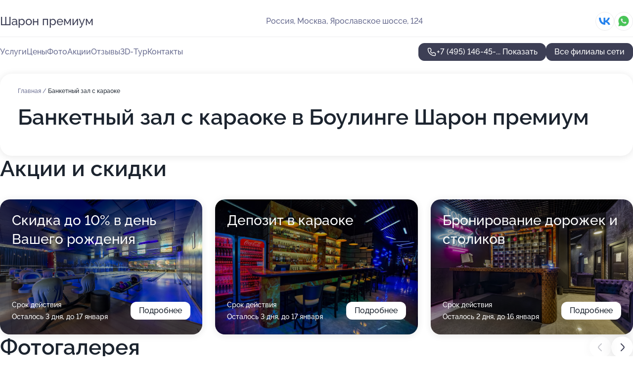

--- FILE ---
content_type: text/html; charset=utf-8
request_url: https://sharon-premium.ru/bouling_sharon_premium_na_yaroslavskom_shosse/service/banketnyj_zal_s_karaoke/
body_size: 23908
content:
<!DOCTYPE html>
<html lang="ru">
<head>
	<meta http-equiv="Content-Type" content="text/html; charset=utf-8">
	<meta name="viewport" content="width=device-width,maximum-scale=1,initial-scale=1,user-scalable=0">
	<meta name="format-detection" content="telephone=no">
	<meta name="theme-color" content="#3D3F55">
	<meta name="description" content="Информация о&#160;Боулинге Шарон премиум на&#160;Ярославском шоссе">
	<link rel="icon" type="image/png" href="/favicon.png">

	<title>Боулинг Шарон премиум на&#160;Ярославском шоссе (на&#160;метро Бабушкинская)</title>

	<link nonce="IRXeAPO9l7gaVVaz28zr9Jny" href="//sharon-premium.ru/build/lego2/lego2.css?v=Evk5cQF3AgE" rel="stylesheet" >

		<script type="application/ld+json">{"@context":"http:\/\/schema.org","@type":"https:\/\/schema.org\/FoodEstablishment","name":"\u0420\u0430\u0437\u0432\u043b\u0435\u043a\u0430\u0442\u0435\u043b\u044c\u043d\u044b\u0439 \u043a\u043e\u043c\u043f\u043b\u0435\u043a\u0441 \u0428\u0430\u0440\u043e\u043d \u041f\u0440\u0435\u043c\u0438\u0443\u043c","address":{"@type":"PostalAddress","streetAddress":"\u0410\u043b\u0442\u0443\u0444\u044c\u0435\u0432\u0441\u043a\u043e\u0435 \u0448\u043e\u0441\u0441\u0435, 70 \u043a1","addressLocality":"\u041c\u043e\u0441\u043a\u0432\u0430"},"url":"https:\/\/sharon-premium.ru\/razvlekatelnyj_kompleks_sharon_premium_na_altufevskom_shosse\/","contactPoint":{"@type":"ContactPoint","telephone":"+7\u00a0(495)\u00a0543-73-26","contactType":"customer service","areaServed":"RU","availableLanguage":"Russian"},"sameAs":["https:\/\/vk.com\/sharonpremium"],"image":"https:\/\/p0.zoon.ru\/preview\/FOzcNx12doPwD9DLBA0U7Q\/2400x1500x75\/1\/a\/6\/original_57a095bd40c0883e238b724c_629db0d3b84ea1.20823139.jpg","aggregateRating":{"@type":"AggregateRating","ratingValue":4.5,"worstRating":1,"bestRating":5,"reviewCount":62},"priceRange":"\u0421\u0440\u0435\u0434\u043d\u0438\u0439 \u0447\u0435\u043a: \u0434\u043e 1000 \u0440\u0443\u0431\u043b\u0435\u0439"}</script>
		<script type="application/ld+json">{"@context":"http:\/\/schema.org","@type":"EntertainmentBusiness","name":"\u0411\u043e\u0443\u043b\u0438\u043d\u0433 \u0428\u0430\u0440\u043e\u043d \u043f\u0440\u0435\u043c\u0438\u0443\u043c","address":{"@type":"PostalAddress","streetAddress":"\u042f\u0440\u043e\u0441\u043b\u0430\u0432\u0441\u043a\u043e\u0435 \u0448\u043e\u0441\u0441\u0435, 124","addressLocality":"\u041c\u043e\u0441\u043a\u0432\u0430"},"url":"https:\/\/sharon-premium.ru\/bouling_sharon_premium_na_yaroslavskom_shosse\/","contactPoint":{"@type":"ContactPoint","telephone":"+7\u00a0(495)\u00a0146-45-55","contactType":"customer service","areaServed":"RU","availableLanguage":"Russian"},"sameAs":["https:\/\/vk.com\/sharonpremium"],"image":"https:\/\/p1.zoon.ru\/preview\/IfYV-SzpiKqSO8N2VzdCkA\/2400x1500x75\/1\/c\/b\/original_5bfb67ff07b0bc7102545532_6436a16ce191a8.31522575.jpg","aggregateRating":{"@type":"AggregateRating","ratingValue":4.7,"worstRating":1,"bestRating":5,"reviewCount":45}}</script>
		<script nonce="IRXeAPO9l7gaVVaz28zr9Jny">
		window.js_base = '/js.php';
	</script>

	</head>
<body >
	 <header id="header" class="header" data-organization-id="5bfb67ff07b0bc710254552f">
	<div class="wrapper">
		<div class="header-container" data-uitest="lego-header-block">
			<div class="header-menu-activator" data-target="header-menu-activator">
				<span class="header-menu-activator__icon"></span>
			</div>

			<div class="header-title">
				<a href="/bouling_sharon_premium_na_yaroslavskom_shosse/">					Шарон премиум
				</a>			</div>
			<div class="header-address text-3 text-secondary">Россия, Москва, Ярославское шоссе, 124</div>

						<div class="header-socials flex gap-8 icon icon--36" data-target="header-socials">
									<!--noindex-->
					<a href="https://vk.com/sharonpremium" data-category="vk_group" rel="nofollow" target="_blank">
						<svg class="svg-icons-vk_group" ><use xlink:href="/build/lego2/icons.svg?v=GXUXvbXmA7s#vk_group"></use></svg>
					</a>
					<!--/noindex-->
									<!--noindex-->
					<a href="https://wa.me/79163630909" data-category="whatsapp" rel="nofollow" target="_blank">
						<svg class="svg-icons-whatsapp" ><use xlink:href="/build/lego2/icons.svg?v=GXUXvbXmA7s#whatsapp"></use></svg>
					</a>
					<!--/noindex-->
							</div>
					</div>

		<nav class="nav" data-target="header-nav" data-uitest="lego-navigation-block">
			<ul>
									<li data-target="header-services">
						<svg class="svg-icons-services" ><use xlink:href="/build/lego2/icons.svg?v=GXUXvbXmA7s#services"></use></svg>
						<a data-target="header-nav-link" href="https://sharon-premium.ru/bouling_sharon_premium_na_yaroslavskom_shosse/services/" data-za="{&quot;ev_label&quot;:&quot;all_service&quot;}">Услуги</a>
					</li>
									<li data-target="header-prices">
						<svg class="svg-icons-prices" ><use xlink:href="/build/lego2/icons.svg?v=GXUXvbXmA7s#prices"></use></svg>
						<a data-target="header-nav-link" href="https://sharon-premium.ru/bouling_sharon_premium_na_yaroslavskom_shosse/price/" data-za="{&quot;ev_label&quot;:&quot;price&quot;}">Цены</a>
					</li>
									<li data-target="header-photo">
						<svg class="svg-icons-photo" ><use xlink:href="/build/lego2/icons.svg?v=GXUXvbXmA7s#photo"></use></svg>
						<a data-target="header-nav-link" href="https://sharon-premium.ru/bouling_sharon_premium_na_yaroslavskom_shosse/#photos" data-za="{&quot;ev_label&quot;:&quot;photos&quot;}">Фото</a>
					</li>
									<li data-target="header-offers">
						<svg class="svg-icons-offers" ><use xlink:href="/build/lego2/icons.svg?v=GXUXvbXmA7s#offers"></use></svg>
						<a data-target="header-nav-link" href="https://sharon-premium.ru/bouling_sharon_premium_na_yaroslavskom_shosse/#offers" data-za="{&quot;ev_label&quot;:&quot;offer&quot;}">Акции</a>
					</li>
									<li data-target="header-reviews">
						<svg class="svg-icons-reviews" ><use xlink:href="/build/lego2/icons.svg?v=GXUXvbXmA7s#reviews"></use></svg>
						<a data-target="header-nav-link" href="https://sharon-premium.ru/bouling_sharon_premium_na_yaroslavskom_shosse/#reviews" data-za="{&quot;ev_label&quot;:&quot;reviews&quot;}">Отзывы</a>
					</li>
									<li data-target="header-tour3d">
						<svg class="svg-icons-tour3d" ><use xlink:href="/build/lego2/icons.svg?v=GXUXvbXmA7s#tour3d"></use></svg>
						<a data-target="header-nav-link" href="https://sharon-premium.ru/bouling_sharon_premium_na_yaroslavskom_shosse/#tour3d" data-za="{&quot;ev_label&quot;:&quot;tour3d&quot;}">3D-Тур</a>
					</li>
									<li data-target="header-contacts">
						<svg class="svg-icons-contacts" ><use xlink:href="/build/lego2/icons.svg?v=GXUXvbXmA7s#contacts"></use></svg>
						<a data-target="header-nav-link" href="https://sharon-premium.ru/bouling_sharon_premium_na_yaroslavskom_shosse/#contacts" data-za="{&quot;ev_label&quot;:&quot;contacts&quot;}">Контакты</a>
					</li>
							</ul>

			<div class="header-controls">
				<div class="header-controls__wrapper">
					<a
	href="tel:+74951464555"
	class="phone-button button button--primary button--36 icon--20"
	data-phone="+7 (495) 146-45-55"
	data-za="{&quot;ev_sourceType&quot;:&quot;&quot;,&quot;ev_sourceId&quot;:&quot;5bfb67ff07b0bc710254552f.1964&quot;,&quot;object_type&quot;:&quot;organization&quot;,&quot;object_id&quot;:&quot;5bfb67ff07b0bc710254552f.1964&quot;,&quot;ev_label&quot;:&quot;standard&quot;,&quot;ev_category&quot;:&quot;phone_o&quot;}">
	<svg class="svg-icons-phone" ><use xlink:href="/build/lego2/icons.svg?v=GXUXvbXmA7s#phone"></use></svg>
			<div data-target="show-phone-number">
			+7 (495) 146-45-...
			<span data-target="phone-button-show">Показать</span>
		</div>
	</a>


									</div>

									<a href="https://sharon-premium.ru/" class="header-controls__booking button button--primary button--36 button--mobile-fluid">Все филиалы сети</a>
							</div>

			<div class="header-nav-address">
									<div class="header-block flex gap-12 icon icon--36" data-target="header-socials">
													<!--noindex-->
							<a href="https://vk.com/sharonpremium" data-category="vk_group" rel="nofollow" target="_blank">
								<svg class="svg-icons-vk_group" ><use xlink:href="/build/lego2/icons.svg?v=GXUXvbXmA7s#vk_group"></use></svg>
							</a>
							<!--/noindex-->
													<!--noindex-->
							<a href="https://wa.me/79163630909" data-category="whatsapp" rel="nofollow" target="_blank">
								<svg class="svg-icons-whatsapp" ><use xlink:href="/build/lego2/icons.svg?v=GXUXvbXmA7s#whatsapp"></use></svg>
							</a>
							<!--/noindex-->
											</div>
				
				<div class="header-block text-3 text-center text-secondary">Россия, Москва, Ярославское шоссе, 124</div>
			</div>
		</nav>
	</div>
</header>
<div class="header-placeholder"></div>

<div class="contacts-panel" id="contacts-panel">
	

	<div class="contacts-panel-wrapper">
					<div class="contacts-panel-icon contacts-panel-expander" data-target="contacts-panel-expand">
				<div class="contacts-panel-icon__collapsed"><svg class="svg-icons-phone_filled" ><use xlink:href="/build/lego2/icons.svg?v=GXUXvbXmA7s#phone_filled"></use></svg></div>
				<div class="contacts-panel-icon__expanded"><svg class="svg-icons-close" ><use xlink:href="/build/lego2/icons.svg?v=GXUXvbXmA7s#close"></use></svg></div>
			</div>

			<div class="contacts-panel-group">
								<a href="tel:+74951464555" class="contacts-panel-icon" data-phone="+7 (495) 146-45-55" data-za="{&quot;ev_sourceType&quot;:&quot;nav_panel&quot;,&quot;ev_sourceId&quot;:&quot;5bfb67ff07b0bc710254552f.1964&quot;,&quot;object_type&quot;:&quot;organization&quot;,&quot;object_id&quot;:&quot;5bfb67ff07b0bc710254552f.1964&quot;,&quot;ev_label&quot;:&quot;standard&quot;,&quot;ev_category&quot;:&quot;phone_o&quot;}">
					<svg class="svg-icons-phone_filled" ><use xlink:href="/build/lego2/icons.svg?v=GXUXvbXmA7s#phone_filled"></use></svg>
				</a>
													<a href="https://wa.me/79163630909" class="contacts-panel-icon"><svg class="svg-icons-whatsapp_filled" ><use xlink:href="/build/lego2/icons.svg?v=GXUXvbXmA7s#whatsapp_filled"></use></svg></a>
							</div>
			</div>
</div>

<script nonce="IRXeAPO9l7gaVVaz28zr9Jny" type="module">
	import { initContactsPanel } from '//sharon-premium.ru/build/lego2/lego2.js?v=aBQmwV5uQB0';

	initContactsPanel(document.getElementById('contacts-panel'));
</script>


<script nonce="IRXeAPO9l7gaVVaz28zr9Jny" type="module">
	import { initHeader } from '//sharon-premium.ru/build/lego2/lego2.js?v=aBQmwV5uQB0';

	initHeader(document.getElementById('header'));
</script>
 	<main class="main-container">
		<div class="wrapper section-wrapper">
			<div class="service-description__wrapper">
	<section class="service-description section-block">
		<div class="page-breadcrumbs">
			<div class="breadcrumbs">
			<span>
							<a href="https://sharon-premium.ru/bouling_sharon_premium_na_yaroslavskom_shosse/">
					Главная
				</a>
						/		</span>
			<span class="active">
							Банкетный зал с караоке
								</span>
	</div>

		</div>
					<script nonce="IRXeAPO9l7gaVVaz28zr9Jny" type="application/ld+json">{"@context":"http:\/\/schema.org","@type":"BreadcrumbList","itemListElement":[{"@type":"ListItem","position":1,"item":{"name":"\u0413\u043b\u0430\u0432\u043d\u0430\u044f","@id":"https:\/\/sharon-premium.ru\/bouling_sharon_premium_na_yaroslavskom_shosse\/"}}]}</script>
		
		<div class="service-description-title">
			<h1 class="page-title">Банкетный зал с караоке в Боулинге Шарон премиум</h1>
			<div class="service-description-title__price">
							</div>
		</div>

		<div class="service-description__text collapse collapse--text-3">
			<div class="collapse__overflow">
				<div class="collapse__text"></div>
			</div>
		</div>
	</section>

	</div>
<section class="offers" id="offers" data-uitest="lego-offers-block">
	<div class="section-block__title flex flex--sb">
		<h2 class="text-h2">
			Акции и скидки
		</h2>

		<div class="slider__navigation" data-target="slider-navigation">
			<button class="slider__control prev" data-target="slider-prev">
				<svg class="svg-icons-arrow" ><use xlink:href="/build/lego2/icons.svg?v=GXUXvbXmA7s#arrow"></use></svg>
			</button>
			<button class="slider__control next" data-target="slider-next">
				<svg class="svg-icons-arrow" ><use xlink:href="/build/lego2/icons.svg?v=GXUXvbXmA7s#arrow"></use></svg>
			</button>
		</div>
	</div>

	<div class="offers__list" data-target="slider-container">
		<div class="offers__slider swiper-wrapper">
							<div data-offer-id="5bfbb692d24d14012c427352" data-sid="5bfbb692d24d14012c427352.c6c1" class="offers-item swiper-slide text-white">
					<img
						class="offers-item__image"
						src="https://p1.zoon.ru/f/f/57a095bd40c0883e238b724c_629db0e8848697.89118378.jpg"
						loading="lazy"
						alt="">
					<div class="offers-item__container">
						<div class="text-5">Скидка до 10% в день Вашего рождения</div>
						<div class="offers-item__bottom">
							<div>
								<div>
									Срок действия
								</div>
								<div>Осталось 3 дня, до 17 января</div>
							</div>
							<button class="button offers-item__button button--36">Подробнее</button>
						</div>
					</div>
				</div>
							<div data-offer-id="6798c2df8ea32fafde0e6e7b" data-sid="6798c2df8ea32fafde0e6e7b.bad7" class="offers-item swiper-slide text-white">
					<img
						class="offers-item__image"
						src="https://p2.zoon.ru/3/3/6798c2c9c835d80e1d0b286c_6798c2dd812909.73030627.jpg"
						loading="lazy"
						alt="">
					<div class="offers-item__container">
						<div class="text-5">Депозит в караоке</div>
						<div class="offers-item__bottom">
							<div>
								<div>
									Срок действия
								</div>
								<div>Осталось 3 дня, до 17 января</div>
							</div>
							<button class="button offers-item__button button--36">Подробнее</button>
						</div>
					</div>
				</div>
							<div data-offer-id="67a4b5049850bfc5c30cab5c" data-sid="67a4b5049850bfc5c30cab5c.9e60" class="offers-item swiper-slide text-white">
					<img
						class="offers-item__image"
						src="https://p0.zoon.ru/f/3/5bfb67ff07b0bc7102545532_6436a162902633.57451103.jpg"
						loading="lazy"
						alt="">
					<div class="offers-item__container">
						<div class="text-5">Бронирование дорожек и столиков</div>
						<div class="offers-item__bottom">
							<div>
								<div>
									Срок действия
								</div>
								<div>Осталось 2 дня, до 16 января</div>
							</div>
							<button class="button offers-item__button button--36">Подробнее</button>
						</div>
					</div>
				</div>
											</div>

		<div class="slider__pagination" data-target="slider-pagination"></div>
	</div>
</section>
<script nonce="IRXeAPO9l7gaVVaz28zr9Jny" type="module">
	import { initOffers } from '//sharon-premium.ru/build/lego2/lego2.js?v=aBQmwV5uQB0';

	const node = document.getElementById('offers');

	initOffers(node, { organizationId: '5bfb67ff07b0bc710254552f' });
</script>
<section class="photo-section" id="photos" data-uitest="lego-gallery-block">
	<div class="section-block__title flex flex--sb">
		<h2 class="text-h2">Фотогалерея</h2>

					<div class="slider__navigation" data-target="slider-navigation">
				<button class="slider__control prev" data-target="slider-prev">
					<svg class="svg-icons-arrow" ><use xlink:href="/build/lego2/icons.svg?v=GXUXvbXmA7s#arrow"></use></svg>
				</button>
				<button class="slider__control next" data-target="slider-next">
					<svg class="svg-icons-arrow" ><use xlink:href="/build/lego2/icons.svg?v=GXUXvbXmA7s#arrow"></use></svg>
				</button>
			</div>
			</div>

	<div class="section-block__slider" data-target="slider-container" data-total="75" data-owner-type="organization" data-owner-id="5bfb67ff07b0bc710254552f">
		<div class="photo-section__slider swiper-wrapper">
						<div class="photo-section__slide swiper-slide" data-id="6436a16dd229e2636406c9a4" data-target="photo-slide-item" data-index="0">
				<img src="https://p1.zoon.ru/preview/MMGgIK1MB8MUQOuDva6tWQ/1202x800x85/1/c/b/original_5bfb67ff07b0bc7102545532_6436a16ce191a8.31522575.jpg" loading="lazy" alt="">
			</div>
						<div class="photo-section__slide swiper-slide" data-id="6436a16d21b24458c903c705" data-target="photo-slide-item" data-index="1">
				<img src="https://p1.zoon.ru/preview/4y1R3Dp1aeXM5ysgJcMxRQ/1202x800x85/1/2/4/original_5bfb67ff07b0bc7102545532_6436a16cddcdc7.35707396.jpg" loading="lazy" alt="">
			</div>
						<div class="photo-section__slide swiper-slide" data-id="6436a18789e7fa7ae801a6a6" data-target="photo-slide-item" data-index="2">
				<img src="https://p2.zoon.ru/preview/jer3u9qufhOD1oqBGld20g/1202x800x85/1/0/1/original_5bfb67ff07b0bc7102545532_6436a186e097b7.16585104.jpg" loading="lazy" alt="">
			</div>
						<div class="photo-section__slide swiper-slide" data-id="6436a17446dfe4302203aae3" data-target="photo-slide-item" data-index="3">
				<img src="https://p2.zoon.ru/preview/D3FELfkc5gRBoW2m3Mxx8A/1202x800x85/1/6/6/original_5bfb67ff07b0bc7102545532_6436a1746e27d8.52025114.jpg" loading="lazy" alt="">
			</div>
						<div class="photo-section__slide swiper-slide" data-id="6436a18178384b65250c0388" data-target="photo-slide-item" data-index="4">
				<img src="https://p0.zoon.ru/preview/0yHVUR37eX9ISxqK1OR4jg/1202x800x85/1/2/f/original_5bfb67ff07b0bc7102545532_6436a181337896.94245779.jpg" loading="lazy" alt="">
			</div>
						<div class="photo-section__slide swiper-slide" data-id="6436a17e06db71b6c606be67" data-target="photo-slide-item" data-index="5">
				<img src="https://p2.zoon.ru/preview/LDZYvX_hhvqRJz5TyzABKA/1202x800x85/1/f/f/original_5bfb67ff07b0bc7102545532_6436a17e76e4c3.96734435.jpg" loading="lazy" alt="">
			</div>
						<div class="photo-section__slide swiper-slide" data-id="6436a177691bdb786b0bfbc0" data-target="photo-slide-item" data-index="6">
				<img src="https://p0.zoon.ru/preview/smFwHIC96qZaifuIaikGOg/1202x800x85/1/0/0/original_5bfb67ff07b0bc7102545532_6436a177279918.35421632.jpg" loading="lazy" alt="">
			</div>
						<div class="photo-section__slide swiper-slide" data-id="6436a16ca72853cd200c2bd2" data-target="photo-slide-item" data-index="7">
				<img src="https://p1.zoon.ru/preview/7i8ZT-N2b4E0R8Ro6cDIpw/1202x800x85/1/4/e/original_5bfb67ff07b0bc7102545532_6436a16babe8a8.59017993.jpg" loading="lazy" alt="">
			</div>
						<div class="photo-section__slide swiper-slide" data-id="6436a1637e3faf063f01c79a" data-target="photo-slide-item" data-index="8">
				<img src="https://p1.zoon.ru/preview/UnlC2UvhEaCPxrr5I-gKbg/1202x800x85/1/e/b/original_5bfb67ff07b0bc7102545532_6436a163688463.60302066.jpg" loading="lazy" alt="">
			</div>
						<div class="photo-section__slide swiper-slide" data-id="6436a16393f36c29fb0e896e" data-target="photo-slide-item" data-index="9">
				<img src="https://p0.zoon.ru/preview/cQM7Q6fCt3NUUNEdeQoxjA/1202x800x85/1/b/d/original_5bfb67ff07b0bc7102545532_6436a1631f0806.94651709.jpg" loading="lazy" alt="">
			</div>
						<div class="photo-section__slide swiper-slide" data-id="6436a1633107d92fa2048326" data-target="photo-slide-item" data-index="10">
				<img src="https://p0.zoon.ru/preview/rlwIVL7y267RE4kk9gZ-NQ/1202x800x85/1/f/3/original_5bfb67ff07b0bc7102545532_6436a162902633.57451103.jpg" loading="lazy" alt="">
			</div>
						<div class="photo-section__slide swiper-slide" data-id="6436a158a41f30f43f012ae6" data-target="photo-slide-item" data-index="11">
				<img src="https://p0.zoon.ru/preview/0d9ub9Bnm-XvakDcUPiuHg/1202x800x85/1/5/a/original_5bfb67ff07b0bc7102545532_6436a158295be4.14302173.jpg" loading="lazy" alt="">
			</div>
						<div class="photo-section__slide swiper-slide" data-id="6436a1579cac0fbfa607405c" data-target="photo-slide-item" data-index="12">
				<img src="https://p0.zoon.ru/preview/fURhYH6xv1ZA1ycUqgrbCg/1202x800x85/1/7/6/original_5bfb67ff07b0bc7102545532_6436a15740a627.89546162.jpg" loading="lazy" alt="">
			</div>
						<div class="photo-section__slide swiper-slide" data-id="6436a14b0510bacf2f0e48aa" data-target="photo-slide-item" data-index="13">
				<img src="https://p0.zoon.ru/preview/I7SHihNDfwDH7-2c8OhTCA/1202x800x85/1/8/a/original_5bfb67ff07b0bc7102545532_6436a14b412456.22345142.jpg" loading="lazy" alt="">
			</div>
						<div class="photo-section__slide swiper-slide" data-id="6436a14a3bfac9cbbe0d840b" data-target="photo-slide-item" data-index="14">
				<img src="https://p0.zoon.ru/preview/Zo13vZ5b73752pYq6QCYMQ/1202x800x85/1/7/7/original_5bfb67ff07b0bc7102545532_6436a14a7a2b13.48318321.jpg" loading="lazy" alt="">
			</div>
						<div class="photo-section__slide swiper-slide" data-id="6436a13d78d586dcac0d38c0" data-target="photo-slide-item" data-index="15">
				<img src="https://p1.zoon.ru/preview/2d2lrN36_lbVDR-pGwj_Rg/1202x800x85/1/7/d/original_5bfb67ff07b0bc7102545532_6436a13d471954.82745125.jpg" loading="lazy" alt="">
			</div>
						<div class="photo-section__slide swiper-slide" data-id="6436a13ef16713979f07b29d" data-target="photo-slide-item" data-index="16">
				<img src="https://p0.zoon.ru/preview/Hl5mV_BaCjTEV-5fEvNfSg/1202x800x85/1/0/5/original_5bfb67ff07b0bc7102545532_6436a13da1c065.60880458.jpg" loading="lazy" alt="">
			</div>
						<div class="photo-section__slide swiper-slide" data-id="6436a12ccf751229d30c9d05" data-target="photo-slide-item" data-index="17">
				<img src="https://p1.zoon.ru/preview/F3PLyLWQ8xLL-rLkRmv7gg/1202x800x85/1/4/b/original_5bfb67ff07b0bc7102545532_6436a12b943ed0.84751198.jpg" loading="lazy" alt="">
			</div>
						<div class="photo-section__slide swiper-slide" data-id="6436a12aac2164517f021ffb" data-target="photo-slide-item" data-index="18">
				<img src="https://p2.zoon.ru/preview/BEYTcmNShVIzRyAd9YAYgQ/1202x800x85/1/e/b/original_5bfb67ff07b0bc7102545532_6436a12a422eb0.40917780.jpg" loading="lazy" alt="">
			</div>
						<div class="photo-section__slide swiper-slide" data-id="6436a11c23f936b9120a2b76" data-target="photo-slide-item" data-index="19">
				<img src="https://p2.zoon.ru/preview/dNcf4R2ipSoVlP9hTa3Sww/1202x800x85/1/6/7/original_5bfb67ff07b0bc7102545532_6436a11c516c07.96263054.jpg" loading="lazy" alt="">
			</div>
						<div class="photo-section__slide swiper-slide" data-id="6436a11c78d586dcac0d38be" data-target="photo-slide-item" data-index="20">
				<img src="https://p2.zoon.ru/preview/_2l8gAANbKh7tMD-kGRMTw/1202x800x85/1/0/4/original_5bfb67ff07b0bc7102545532_6436a11bb3ec99.93883022.jpg" loading="lazy" alt="">
			</div>
						<div class="photo-section__slide swiper-slide" data-id="6436a10fc0426ee95b07b133" data-target="photo-slide-item" data-index="21">
				<img src="https://p1.zoon.ru/preview/_GA3dOXd-lYEdeXWWByK1w/1202x800x85/1/1/f/original_5bfb67ff07b0bc7102545532_6436a10edb3127.16753994.jpg" loading="lazy" alt="">
			</div>
						<div class="photo-section__slide swiper-slide" data-id="629dae6cca5ed0115b029744" data-target="photo-slide-item" data-index="22">
				<img src="https://p0.zoon.ru/preview/NDNWJl4iVlWNaWARem2nKw/1202x800x85/1/0/e/original_5bfb67ff07b0bc7102545532_629dae6bcaa9e3.68316549.jpg" loading="lazy" alt="">
			</div>
						<div class="photo-section__slide swiper-slide" data-id="629dae83fd55eef2f608ce9e" data-target="photo-slide-item" data-index="23">
				<img src="https://p0.zoon.ru/preview/ftOLAt7eIztsk-r4a_TnMg/1203x800x85/1/9/c/original_5bfb67ff07b0bc7102545532_629dae8368c140.59158740.jpg" loading="lazy" alt="">
			</div>
						<div class="photo-section__slide swiper-slide" data-id="629daea236d5f193e306b1a8" data-target="photo-slide-item" data-index="24">
				<img src="https://p1.zoon.ru/preview/9r-yAD5-Hsi1PfDUZNs88w/1202x800x85/1/d/e/original_5bfb67ff07b0bc7102545532_629daea2181cf3.15122327.jpg" loading="lazy" alt="">
			</div>
						<div class="photo-section__slide swiper-slide" data-id="629daeb491a51435590b4c9b" data-target="photo-slide-item" data-index="25">
				<img src="https://p0.zoon.ru/preview/ZcNdCRaSdVUKbtlvvGJkjQ/1203x800x85/1/3/b/original_5bfb67ff07b0bc7102545532_629daeb3f2ddb6.86766768.jpg" loading="lazy" alt="">
			</div>
						<div class="photo-section__slide swiper-slide" data-id="63bf68d4ecc97ae9a307b74a" data-target="photo-slide-item" data-index="26">
				<img src="https://pr5.zoon.ru/C-Zun1c6ysj2lL4DwzP00w/1200x800%2Cq85/_84Rgu-4PCrFK4mYp9h3VkUnX0Z0seH6VyaWeN92X2h3pBYRXp7RRetGLcPzKf_Y" loading="lazy" alt="">
			</div>
						<div class="photo-section__slide swiper-slide" data-id="63bf68d5ecc97ae9a307b74b" data-target="photo-slide-item" data-index="27">
				<img src="https://pr6.zoon.ru/IhpX9kCBk5W-OCLxN0xtPw/1200x800%2Cq85/_84Rgu-4PCrFK4mYp9h3VkUnX0Z0seH6VyaWeN92X2jR4NlG1TrSB91COhn5D-qL" loading="lazy" alt="">
			</div>
						<div class="photo-section__slide swiper-slide" data-id="63c0c87dd94993f9ea08eb86" data-target="photo-slide-item" data-index="28">
				<img src="https://pr5.zoon.ru/8uCP79-5wsoyImreSLUzhA/1200x800%2Cq85/_84Rgu-4PCrFK4mYp9h3VkUnX0Z0seH6VyaWeN92X2hcJGiIPYPnV2EluxaxjMoP" loading="lazy" alt="">
			</div>
						<div class="photo-section__slide swiper-slide" data-id="629dae764e6e4da4ce0838c3" data-target="photo-slide-item" data-index="29">
				<img src="https://p0.zoon.ru/preview/cGtFB05eNeKVPJPe4qVYvQ/1202x800x85/1/3/a/original_5bfb67ff07b0bc7102545532_629dae76620ad4.24818629.jpg" loading="lazy" alt="">
			</div>
						<div class="photo-section__slide swiper-slide" data-id="629dae7a27a7b33d1206e3b9" data-target="photo-slide-item" data-index="30">
				<img src="https://p1.zoon.ru/preview/rsN4EL5DNFm8Ozf78lkIFg/1203x800x85/1/9/a/original_5bfb67ff07b0bc7102545532_629dae79c43742.25251070.jpg" loading="lazy" alt="">
			</div>
						<div class="photo-section__slide swiper-slide" data-id="629dae907b5dbb532b0d9d4c" data-target="photo-slide-item" data-index="31">
				<img src="https://p1.zoon.ru/preview/XskR_p1cuiRSmqVnVfjO4w/1202x800x85/1/6/e/original_5bfb67ff07b0bc7102545532_629dae9059d1b1.52157927.jpg" loading="lazy" alt="">
			</div>
						<div class="photo-section__slide swiper-slide" data-id="629daeb44f636dbc6b00e134" data-target="photo-slide-item" data-index="32">
				<img src="https://p0.zoon.ru/preview/RgC4MsrrCPgsM2K2lswVjg/1203x800x85/1/5/7/original_5bfb67ff07b0bc7102545532_629daeb453e936.93326344.jpg" loading="lazy" alt="">
			</div>
						<div class="photo-section__slide swiper-slide" data-id="63c0c87fd94993f9ea08eb87" data-target="photo-slide-item" data-index="33">
				<img src="https://pr6.zoon.ru/QyfS5XO3k72OpYNITx1rbw/1200x800%2Cq85/_84Rgu-4PCrFK4mYp9h3VkUnX0Z0seH6VyaWeN92X2g_2O1wiFUAh81ymLispaAl" loading="lazy" alt="">
			</div>
						<div class="photo-section__slide swiper-slide" data-id="63c0c87fd94993f9ea08eb88" data-target="photo-slide-item" data-index="34">
				<img src="https://pr5.zoon.ru/MhuuN0hrPEND7SWYLs6mmg/533x800%2Cq85/_84Rgu-4PCrFK4mYp9h3VkUnX0Z0seH6VyaWeN92X2j8-C_wOnBYYYXM3YkCvvg8" loading="lazy" alt="">
			</div>
						<div class="photo-section__slide swiper-slide" data-id="63bf68d5ecc97ae9a307b74c" data-target="photo-slide-item" data-index="35">
				<img src="https://pr6.zoon.ru/a2qlnURJ5bTyLKdkxP7XzQ/1200x800%2Cq85/_84Rgu-4PCrFK4mYp9h3VkUnX0Z0seH6VyaWeN92X2hoxklMkVeU_hlXgu2eSjl3" loading="lazy" alt="">
			</div>
						<div class="photo-section__slide swiper-slide" data-id="629dae75fa16d2f3b00d2f8d" data-target="photo-slide-item" data-index="36">
				<img src="https://p1.zoon.ru/preview/sk26WSFJio8jqILe_8EtMg/1203x800x85/1/5/4/original_5bfb67ff07b0bc7102545532_629dae758c51e4.68995485.jpg" loading="lazy" alt="">
			</div>
						<div class="photo-section__slide swiper-slide" data-id="629dae4016c6527b390b93bb" data-target="photo-slide-item" data-index="37">
				<img src="https://p2.zoon.ru/preview/sz0pfBztieU6d9rUsf8w2g/1203x800x85/1/7/2/original_5bfb67ff07b0bc7102545532_629dae3fbf5794.47418597.jpg" loading="lazy" alt="">
			</div>
						<div class="photo-section__slide swiper-slide" data-id="629dae5da3f7e387e7046c68" data-target="photo-slide-item" data-index="38">
				<img src="https://p1.zoon.ru/preview/KFAee3tT67Tk-7bfbtPwOQ/1203x800x85/1/1/0/original_5bfb67ff07b0bc7102545532_629dae5c9be485.68456004.jpg" loading="lazy" alt="">
			</div>
						<div class="photo-section__slide swiper-slide" data-id="629dae93fd55eef2f608cea0" data-target="photo-slide-item" data-index="39">
				<img src="https://p0.zoon.ru/preview/AGHL7Ih37wkBZp5pQJFQjA/1202x800x85/1/c/5/original_5bfb67ff07b0bc7102545532_629dae92d411c7.97766899.jpg" loading="lazy" alt="">
			</div>
						<div class="photo-section__slide swiper-slide" data-id="629dae4e97ab0453a506394f" data-target="photo-slide-item" data-index="40">
				<img src="https://p0.zoon.ru/preview/AvCRbEDj14BMlu9L7Wn82A/1203x800x85/1/d/1/original_5bfb67ff07b0bc7102545532_629dae4da99628.20884730.jpg" loading="lazy" alt="">
			</div>
						<div class="photo-section__slide swiper-slide" data-id="629daea8fd1b259c46019030" data-target="photo-slide-item" data-index="41">
				<img src="https://p0.zoon.ru/preview/ewMruUx7nBwnM_wQhT5Vlw/1202x800x85/1/8/c/original_5bfb67ff07b0bc7102545532_629daea897f165.14581398.jpg" loading="lazy" alt="">
			</div>
						<div class="photo-section__slide swiper-slide" data-id="629dae83f469bf91380134ea" data-target="photo-slide-item" data-index="42">
				<img src="https://p1.zoon.ru/preview/t7U6mIC83C8Yh1alfP6k2A/1203x800x85/1/b/0/original_5bfb67ff07b0bc7102545532_629dae82e0b636.20013560.jpg" loading="lazy" alt="">
			</div>
						<div class="photo-section__slide swiper-slide" data-id="629dae6769f7c8b62e076e40" data-target="photo-slide-item" data-index="43">
				<img src="https://p0.zoon.ru/preview/qy_XdfM454KibIfgtdrbeA/1202x800x85/1/2/e/original_5bfb67ff07b0bc7102545532_629dae670de779.22322657.jpg" loading="lazy" alt="">
			</div>
						<div class="photo-section__slide swiper-slide" data-id="629dae3f92925bb95b058162" data-target="photo-slide-item" data-index="44">
				<img src="https://p1.zoon.ru/preview/2kNY83Ik5A0wdoZ1cgYnwg/1202x800x85/1/7/5/original_5bfb67ff07b0bc7102545532_629dae3f1ba360.40644353.jpg" loading="lazy" alt="">
			</div>
						<div class="photo-section__slide swiper-slide" data-id="629dae9036d5f193e306b1a6" data-target="photo-slide-item" data-index="45">
				<img src="https://p1.zoon.ru/preview/iT97LlB-YFyYyruUdf4Q2Q/1203x800x85/1/4/2/original_5bfb67ff07b0bc7102545532_629dae8fee41f7.60467566.jpg" loading="lazy" alt="">
			</div>
						<div class="photo-section__slide swiper-slide" data-id="629dae687bd2706d0c046bec" data-target="photo-slide-item" data-index="46">
				<img src="https://p2.zoon.ru/preview/MP9k21yHUMevhHjOOxuyzg/1202x800x85/1/3/e/original_5bfb67ff07b0bc7102545532_629dae683cf385.80196988.jpg" loading="lazy" alt="">
			</div>
						<div class="photo-section__slide swiper-slide" data-id="629dae5bfdb527b98b0a3d96" data-target="photo-slide-item" data-index="47">
				<img src="https://p2.zoon.ru/preview/lMuyKQAQdNEvkUHPs7miUw/1202x800x85/1/5/5/original_5bfb67ff07b0bc7102545532_629dae5b2d2b23.87037702.jpg" loading="lazy" alt="">
			</div>
						<div class="photo-section__slide swiper-slide" data-id="629dae3e76019631b602ef16" data-target="photo-slide-item" data-index="48">
				<img src="https://p1.zoon.ru/preview/soX1xMjie3qwoeRCLdHnqQ/1203x800x85/1/3/1/original_5bfb67ff07b0bc7102545532_629dae3e5d5c59.26624974.jpg" loading="lazy" alt="">
			</div>
						<div class="photo-section__slide swiper-slide" data-id="629daeb2da6613aab0034161" data-target="photo-slide-item" data-index="49">
				<img src="https://p0.zoon.ru/preview/9J6URiAQnwjYJW9Mdoj9Rw/1203x800x85/1/c/8/original_5bfb67ff07b0bc7102545532_629daeb2666d06.41573372.jpg" loading="lazy" alt="">
			</div>
						<div class="photo-section__slide swiper-slide" data-id="629dae4d4b68f2065d0d1711" data-target="photo-slide-item" data-index="50">
				<img src="https://p2.zoon.ru/preview/NIVeWxtmT22R44uH_ijROA/1203x800x85/1/8/a/original_5bfb67ff07b0bc7102545532_629dae4d73eab6.55817212.jpg" loading="lazy" alt="">
			</div>
						<div class="photo-section__slide swiper-slide" data-id="629dae4ddc31aff1ac0a2265" data-target="photo-slide-item" data-index="51">
				<img src="https://p2.zoon.ru/preview/DcmbYqWf5XTOXxvK8n517Q/1203x800x85/1/6/9/original_5bfb67ff07b0bc7102545532_629dae4d72c4d5.20504484.jpg" loading="lazy" alt="">
			</div>
						<div class="photo-section__slide swiper-slide" data-id="629dae5a7b5dbb532b0d9d49" data-target="photo-slide-item" data-index="52">
				<img src="https://p2.zoon.ru/preview/PpGBCDb8pHlyhEp8QqX5Lg/1202x800x85/1/8/5/original_5bfb67ff07b0bc7102545532_629dae59e84218.85206755.jpg" loading="lazy" alt="">
			</div>
						<div class="photo-section__slide swiper-slide" data-id="629dae9b384dc6838b05893d" data-target="photo-slide-item" data-index="53">
				<img src="https://p1.zoon.ru/preview/wtJ3NAWAxLUrcOF0IHBdUg/1203x800x85/1/e/c/original_5bfb67ff07b0bc7102545532_629dae9b415fd1.73369997.jpg" loading="lazy" alt="">
			</div>
						<div class="photo-section__slide swiper-slide" data-id="629dae9c55af8f9fd605c55f" data-target="photo-slide-item" data-index="54">
				<img src="https://p0.zoon.ru/preview/f_Y6l9az_xrWZWqYTt3i0g/1203x800x85/1/b/f/original_5bfb67ff07b0bc7102545532_629dae9c6888e9.39941999.jpg" loading="lazy" alt="">
			</div>
						<div class="photo-section__slide swiper-slide" data-id="629dae8502819085eb0c0334" data-target="photo-slide-item" data-index="55">
				<img src="https://p2.zoon.ru/preview/SS5p127ehbfCcg7gPIMIzw/1203x800x85/1/f/5/original_5bfb67ff07b0bc7102545532_629dae8555f057.38241545.jpg" loading="lazy" alt="">
			</div>
						<div class="photo-section__slide swiper-slide" data-id="629daea65836c575c30b7fda" data-target="photo-slide-item" data-index="56">
				<img src="https://p2.zoon.ru/preview/BNuRh2bqjuxdcan3GD34LA/1202x800x85/1/b/9/original_5bfb67ff07b0bc7102545532_629daea5dbd748.53420325.jpg" loading="lazy" alt="">
			</div>
						<div class="photo-section__slide swiper-slide" data-id="629daeab632d3d950b097f93" data-target="photo-slide-item" data-index="57">
				<img src="https://p0.zoon.ru/preview/4BY6VKtO_zpoDghwL_Xn2g/1202x800x85/1/8/8/original_5bfb67ff07b0bc7102545532_629daeab55ac01.88342605.jpg" loading="lazy" alt="">
			</div>
						<div class="photo-section__slide swiper-slide" data-id="629daeba61754c984400b25e" data-target="photo-slide-item" data-index="58">
				<img src="https://p2.zoon.ru/preview/xieycBYC5ksbOTcZHZqFpw/1202x800x85/1/4/a/original_5bfb67ff07b0bc7102545532_629daeba27bcb9.60188858.jpg" loading="lazy" alt="">
			</div>
						<div class="photo-section__slide swiper-slide" data-id="63c0c87fd94993f9ea08eb89" data-target="photo-slide-item" data-index="59">
				<img src="https://pr5.zoon.ru/r4lkDN7sDUoZIe8_XJjLnw/1200x800%2Cq85/_84Rgu-4PCrFK4mYp9h3VkUnX0Z0seH6VyaWeN92X2h9u75RijjniGAA0o7cc6UP" loading="lazy" alt="">
			</div>
						<div class="photo-section__slide swiper-slide" data-id="63bf68d5ecc97ae9a307b74d" data-target="photo-slide-item" data-index="60">
				<img src="https://pr5.zoon.ru/R6p4Aqn1v1MJRUqhApoGjw/1200x800%2Cq85/_84Rgu-4PCrFK4mYp9h3VkUnX0Z0seH6VyaWeN92X2iple8RebB40-ceY2fQ00dM" loading="lazy" alt="">
			</div>
						<div class="photo-section__slide swiper-slide" data-id="63bf68d5ecc97ae9a307b74e" data-target="photo-slide-item" data-index="61">
				<img src="https://pr5.zoon.ru/EMTpTk5O0eWzYo3Ck69lgg/1200x800%2Cq85/_84Rgu-4PCrFK4mYp9h3VkUnX0Z0seH6VyaWeN92X2jIWzo8r59JNPSzdBMofBuR" loading="lazy" alt="">
			</div>
						<div class="photo-section__slide swiper-slide" data-id="63bf68d5ecc97ae9a307b74f" data-target="photo-slide-item" data-index="62">
				<img src="https://pr5.zoon.ru/B4_bMRSpcFjrsxmwo-l8oQ/1200x800%2Cq85/_84Rgu-4PCrFK4mYp9h3VkUnX0Z0seH6VyaWeN92X2gDEnb2Hjgte9XUh8E4cTfz" loading="lazy" alt="">
			</div>
						<div class="photo-section__slide swiper-slide" data-id="63bf68d5ecc97ae9a307b750" data-target="photo-slide-item" data-index="63">
				<img src="https://pr5.zoon.ru/d_7K9j8icdfC0Gz9pdqGRQ/800x800%2Cq85/_84Rgu-4PCrFK4mYp9h3VkUnX0Z0seH6VyaWeN92X2gxd1_I_ICX0TBVb7Mbm2BQ" loading="lazy" alt="">
			</div>
						<div class="photo-section__slide swiper-slide" data-id="63bf68d5ecc97ae9a307b751" data-target="photo-slide-item" data-index="64">
				<img src="https://pr5.zoon.ru/ldSGBwLRzgroHU7rxZJthw/1200x800%2Cq85/_84Rgu-4PCrFK4mYp9h3VkUnX0Z0seH6VyaWeN92X2jKqtM2I2ziWY-GTGF4VV09" loading="lazy" alt="">
			</div>
						<div class="photo-section__slide swiper-slide" data-id="63bf68d5ecc97ae9a307b752" data-target="photo-slide-item" data-index="65">
				<img src="https://pr5.zoon.ru/K8LaMSgSuHT0tu45b8bSMw/1200x800%2Cq85/_84Rgu-4PCrFK4mYp9h3VkUnX0Z0seH6VyaWeN92X2iJgSDHqwpwU-v6xvq5juuv" loading="lazy" alt="">
			</div>
						<div class="photo-section__slide swiper-slide" data-id="6436a10f84413e520e0911ce" data-target="photo-slide-item" data-index="66">
				<img src="https://p0.zoon.ru/preview/BhFKIh2T3s5j5xI4c7lNbw/1202x800x85/1/1/5/original_5bfb67ff07b0bc7102545532_6436a10eb47cc0.10115150.jpg" loading="lazy" alt="">
			</div>
						<div class="photo-section__slide swiper-slide" data-id="6436a10fda4a5757db0c69fb" data-target="photo-slide-item" data-index="67">
				<img src="https://p1.zoon.ru/preview/CBz5QTM1i1-cwFjzh-uOJA/1202x800x85/1/6/d/original_5bfb67ff07b0bc7102545532_6436a10ec180b1.42318354.jpg" loading="lazy" alt="">
			</div>
						<div class="photo-section__slide swiper-slide" data-id="6436a11bac2164517f021ff9" data-target="photo-slide-item" data-index="68">
				<img src="https://p2.zoon.ru/preview/rffCpgugMhPck3jpD4sJ-w/1202x800x85/1/a/9/original_5bfb67ff07b0bc7102545532_6436a11b7cec50.60467585.jpg" loading="lazy" alt="">
			</div>
						<div class="photo-section__slide swiper-slide" data-id="6436a12c2b43902b8f08ad42" data-target="photo-slide-item" data-index="69">
				<img src="https://p2.zoon.ru/preview/zoJdCXRjtYSnnsmCwWY6ww/1202x800x85/1/0/3/original_5bfb67ff07b0bc7102545532_6436a12b854c81.44409860.jpg" loading="lazy" alt="">
			</div>
						<div class="photo-section__slide swiper-slide" data-id="6436a13d48ef829f9e0f8fbd" data-target="photo-slide-item" data-index="70">
				<img src="https://p2.zoon.ru/preview/h656d0Kt7_Dj9oDz2xXnnQ/1202x800x85/1/8/3/original_5bfb67ff07b0bc7102545532_6436a13d3399b2.18207669.jpg" loading="lazy" alt="">
			</div>
						<div class="photo-section__slide swiper-slide" data-id="6436a14a858bcbf536044ccf" data-target="photo-slide-item" data-index="71">
				<img src="https://p2.zoon.ru/preview/UqG0hCVZZ7FBZ7cW-UNCtA/1202x800x85/1/2/d/original_5bfb67ff07b0bc7102545532_6436a14a6849b0.13375804.jpg" loading="lazy" alt="">
			</div>
						<div class="photo-section__slide swiper-slide" data-id="6436a158c0426ee95b07b13c" data-target="photo-slide-item" data-index="72">
				<img src="https://p0.zoon.ru/preview/p6x9CuP1L8fAE7Z-ZWq1Kw/1202x800x85/1/1/0/original_5bfb67ff07b0bc7102545532_6436a1582a0596.03302431.jpg" loading="lazy" alt="">
			</div>
						<div class="photo-section__slide swiper-slide" data-id="6436a177450507af200add41" data-target="photo-slide-item" data-index="73">
				<img src="https://p0.zoon.ru/preview/g18r-OR-Jjyst5mc1iKF6Q/1202x800x85/1/0/8/original_5bfb67ff07b0bc7102545532_6436a1770d6063.09467049.jpg" loading="lazy" alt="">
			</div>
						<div class="photo-section__slide swiper-slide" data-id="6436a18185788e029c092770" data-target="photo-slide-item" data-index="74">
				<img src="https://p1.zoon.ru/preview/Rk1hqCQ5iB4pVSbP9hDG7Q/1202x800x85/1/2/7/original_5bfb67ff07b0bc7102545532_6436a18108dea9.79965114.jpg" loading="lazy" alt="">
			</div>
					</div>
	</div>

	<div class="slider__pagination" data-target="slider-pagination"></div>
</section>

<script nonce="IRXeAPO9l7gaVVaz28zr9Jny" type="module">
	import { initPhotos } from '//sharon-premium.ru/build/lego2/lego2.js?v=aBQmwV5uQB0';

	const node = document.getElementById('photos');
	initPhotos(node);
</script>
<section class="reviews-section section-block" id="reviews" data-uitest="lego-reviews-block">
	<div class="section-block__title flex flex--sb">
		<h2 class="text-h2">
			Отзывы
		</h2>

				<div class="slider__navigation" data-target="slider-navigation">
			<button class="slider__control prev" data-target="slider-prev">
				<svg class="svg-icons-arrow" ><use xlink:href="/build/lego2/icons.svg?v=GXUXvbXmA7s#arrow"></use></svg>
			</button>
			<button class="slider__control next" data-target="slider-next">
				<svg class="svg-icons-arrow" ><use xlink:href="/build/lego2/icons.svg?v=GXUXvbXmA7s#arrow"></use></svg>
			</button>
		</div>
			</div>

	<div class="reviews-section__list" data-target="slider-container">
		<div class="reviews-section__slider swiper-wrapper" data-target="review-section-slides">
							<div
	class="reviews-section-item swiper-slide "
	data-id="6812cea949172eede50b4b04"
	data-owner-id="5bfb67ff07b0bc710254552f"
	data-target="review">
	<div  class="flex flex--center-y gap-12">
		<div class="reviews-section-item__avatar">
										<svg class="svg-icons-user" ><use xlink:href="/build/lego2/icons.svg?v=GXUXvbXmA7s#user"></use></svg>
					</div>
		<div class="reviews-section-item__head">
			<div class="reviews-section-item__head-top flex flex--center-y gap-16">
				<div class="flex flex--center-y gap-8">
										<div class="stars stars--16" style="--rating: 5">
						<div class="stars__rating">
							<div class="stars stars--filled"></div>
						</div>
					</div>
					<div class="reviews-section-item__mark text-3">
						5,0
					</div>
				</div>
											</div>

			<div class="reviews-section-item__name text-3 fade">
				Артем
			</div>
		</div>
	</div>
					<div class="reviews-section-item__descr collapse collapse--text-2 mt-8">
			<div class="collapse__overflow">
				<div class="collapse__text">
					Боулинг близко расположен, мне нравится в нем отдыхать, потому что атмосфера в караоке приятная была, персонал приветливый. Можно было спеть, включали песни в жанре рок, из еды запомнились закуски и само пиво. Я регулярно прихожу, последний раз был в компании из четверых людей.
				</div>
			</div>
		</div>
			<div class="reviews-section-item__date text-2 text-secondary mt-8">
		1 мая 2025 Отзыв взят с сайта Zoon.ru
	</div>
</div>

							<div
	class="reviews-section-item swiper-slide "
	data-id="67ff638fbfe8d7cc7c0bee64"
	data-owner-id="5bfb67ff07b0bc710254552f"
	data-target="review">
	<div  class="flex flex--center-y gap-12">
		<div class="reviews-section-item__avatar">
										<svg class="svg-icons-user" ><use xlink:href="/build/lego2/icons.svg?v=GXUXvbXmA7s#user"></use></svg>
					</div>
		<div class="reviews-section-item__head">
			<div class="reviews-section-item__head-top flex flex--center-y gap-16">
				<div class="flex flex--center-y gap-8">
										<div class="stars stars--16" style="--rating: 5">
						<div class="stars__rating">
							<div class="stars stars--filled"></div>
						</div>
					</div>
					<div class="reviews-section-item__mark text-3">
						5,0
					</div>
				</div>
											</div>

			<div class="reviews-section-item__name text-3 fade">
				Алексей
			</div>
		</div>
	</div>
					<div class="reviews-section-item__descr collapse collapse--text-2 mt-8">
			<div class="collapse__overflow">
				<div class="collapse__text">
					Выбрал боулинг из-за удобного расположения, да и раньше уже бывал здесь не раз. Особенно понравилось, как быстро обслуживают — персонал действительно оперативно всё делает. В баре приличный выбор напитков, что тоже радует. Атмосфера приятная, располагает к отдыху.
				</div>
			</div>
		</div>
			<div class="reviews-section-item__date text-2 text-secondary mt-8">
		16 апреля 2025 Отзыв взят с сайта Zoon.ru
	</div>
</div>

							<div
	class="reviews-section-item swiper-slide "
	data-id="67fec55abc7927799c0aaf74"
	data-owner-id="5bfb67ff07b0bc710254552f"
	data-target="review">
	<div  class="flex flex--center-y gap-12">
		<div class="reviews-section-item__avatar">
										<svg class="svg-icons-user" ><use xlink:href="/build/lego2/icons.svg?v=GXUXvbXmA7s#user"></use></svg>
					</div>
		<div class="reviews-section-item__head">
			<div class="reviews-section-item__head-top flex flex--center-y gap-16">
				<div class="flex flex--center-y gap-8">
										<div class="stars stars--16" style="--rating: 4">
						<div class="stars__rating">
							<div class="stars stars--filled"></div>
						</div>
					</div>
					<div class="reviews-section-item__mark text-3">
						4,0
					</div>
				</div>
											</div>

			<div class="reviews-section-item__name text-3 fade">
				Нелля
			</div>
		</div>
	</div>
					<div class="reviews-section-item__descr collapse collapse--text-2 mt-8">
			<div class="collapse__overflow">
				<div class="collapse__text">
					Приходили играть в боулинг, так как нам было удобно месторасположение. Были компанией из 6 человек. играли 2 часа. Вкусный кофе, также понравилась охрана в организации, тщательно всех проверяет и только потом запускает.
				</div>
			</div>
		</div>
			<div class="reviews-section-item__date text-2 text-secondary mt-8">
		15 апреля 2025 Отзыв взят с сайта Zoon.ru
	</div>
</div>

							<div
	class="reviews-section-item swiper-slide "
	data-id="67fe886bc83899769504e374"
	data-owner-id="5bfb67ff07b0bc710254552f"
	data-target="review">
	<div  class="flex flex--center-y gap-12">
		<div class="reviews-section-item__avatar">
										<svg class="svg-icons-user" ><use xlink:href="/build/lego2/icons.svg?v=GXUXvbXmA7s#user"></use></svg>
					</div>
		<div class="reviews-section-item__head">
			<div class="reviews-section-item__head-top flex flex--center-y gap-16">
				<div class="flex flex--center-y gap-8">
										<div class="stars stars--16" style="--rating: 5">
						<div class="stars__rating">
							<div class="stars stars--filled"></div>
						</div>
					</div>
					<div class="reviews-section-item__mark text-3">
						5,0
					</div>
				</div>
											</div>

			<div class="reviews-section-item__name text-3 fade">
				Вета
			</div>
		</div>
	</div>
					<div class="reviews-section-item__descr collapse collapse--text-2 mt-8">
			<div class="collapse__overflow">
				<div class="collapse__text">
					В боулинге прекрасная администрация. Мне очень нравится, что при входе встречают — это замечательный подход. Я люблю посещать караоке и всегда остаюсь до самого утра. Сотрудники всегда готовы помочь с настройками. Качество аппаратуры также меня устраивает. В меню представлен широкий ассортимент блюд, и я заказываю рыбу и безалкогольные напитки.
				</div>
			</div>
		</div>
			<div class="reviews-section-item__date text-2 text-secondary mt-8">
		15 апреля 2025 Отзыв взят с сайта Zoon.ru
	</div>
</div>

							<div
	class="reviews-section-item swiper-slide "
	data-id="67f79b5e05302555ce039767"
	data-owner-id="5bfb67ff07b0bc710254552f"
	data-target="review">
	<div  class="flex flex--center-y gap-12">
		<div class="reviews-section-item__avatar">
										<svg class="svg-icons-user" ><use xlink:href="/build/lego2/icons.svg?v=GXUXvbXmA7s#user"></use></svg>
					</div>
		<div class="reviews-section-item__head">
			<div class="reviews-section-item__head-top flex flex--center-y gap-16">
				<div class="flex flex--center-y gap-8">
										<div class="stars stars--16" style="--rating: 4">
						<div class="stars__rating">
							<div class="stars stars--filled"></div>
						</div>
					</div>
					<div class="reviews-section-item__mark text-3">
						4,0
					</div>
				</div>
											</div>

			<div class="reviews-section-item__name text-3 fade">
				Сергей
			</div>
		</div>
	</div>
					<div class="reviews-section-item__descr collapse collapse--text-2 mt-8">
			<div class="collapse__overflow">
				<div class="collapse__text">
					Обстановка в боулинге оставила приятные впечатления: уютно, комфортно, все красиво оформлено. Персонал проявил хорошее отношение, игра прошла отлично. Планирую вернуться.
				</div>
			</div>
		</div>
			<div class="reviews-section-item__date text-2 text-secondary mt-8">
		10 апреля 2025 Отзыв взят с сайта Zoon.ru
	</div>
</div>

							<div
	class="reviews-section-item swiper-slide "
	data-id="67efe972116bf641120c0a4d"
	data-owner-id="5bfb67ff07b0bc710254552f"
	data-target="review">
	<div  class="flex flex--center-y gap-12">
		<div class="reviews-section-item__avatar">
										<svg class="svg-icons-user" ><use xlink:href="/build/lego2/icons.svg?v=GXUXvbXmA7s#user"></use></svg>
					</div>
		<div class="reviews-section-item__head">
			<div class="reviews-section-item__head-top flex flex--center-y gap-16">
				<div class="flex flex--center-y gap-8">
										<div class="stars stars--16" style="--rating: 5">
						<div class="stars__rating">
							<div class="stars stars--filled"></div>
						</div>
					</div>
					<div class="reviews-section-item__mark text-3">
						5,0
					</div>
				</div>
											</div>

			<div class="reviews-section-item__name text-3 fade">
				Анастасия
			</div>
		</div>
	</div>
					<div class="reviews-section-item__descr collapse collapse--text-2 mt-8">
			<div class="collapse__overflow">
				<div class="collapse__text">
					Мне очень нравится этот боулинг, и мы ходим сюда уже не в первый раз. Все здесь отлично: и зоны для боулинга, которые мы обычно арендуем на два-четыре часа, и общение с администраторами. Мы приходим сюда, чтобы встретиться с друзьями, и каждый раз остаются только позитивные эмоции. Кухня вкусная, и все организовано на высоком уровне.
				</div>
			</div>
		</div>
			<div class="reviews-section-item__date text-2 text-secondary mt-8">
		4 апреля 2025 Отзыв взят с сайта Zoon.ru
	</div>
</div>

							<div
	class="reviews-section-item swiper-slide "
	data-id="67ed603b4b3a06d55b0ea8b3"
	data-owner-id="5bfb67ff07b0bc710254552f"
	data-target="review">
	<div  class="flex flex--center-y gap-12">
		<div class="reviews-section-item__avatar">
										<svg class="svg-icons-user" ><use xlink:href="/build/lego2/icons.svg?v=GXUXvbXmA7s#user"></use></svg>
					</div>
		<div class="reviews-section-item__head">
			<div class="reviews-section-item__head-top flex flex--center-y gap-16">
				<div class="flex flex--center-y gap-8">
										<div class="stars stars--16" style="--rating: 5">
						<div class="stars__rating">
							<div class="stars stars--filled"></div>
						</div>
					</div>
					<div class="reviews-section-item__mark text-3">
						5,0
					</div>
				</div>
											</div>

			<div class="reviews-section-item__name text-3 fade">
				Елена
			</div>
		</div>
	</div>
					<div class="reviews-section-item__descr collapse collapse--text-2 mt-8">
			<div class="collapse__overflow">
				<div class="collapse__text">
					Мы выбрали данный боулинг-клуб из-за удобного расположения рядом с нами, а также потому, что в других местах не было свободных мест. Мне запомнилось, как внимательно администратор помогала подобрать обувь, это создало приятное впечатление. Мы отлично провели время, всё было комфортно и на хорошем уровне!
				</div>
			</div>
		</div>
			<div class="reviews-section-item__date text-2 text-secondary mt-8">
		2 апреля 2025 Отзыв взят с сайта Zoon.ru
	</div>
</div>

							<div
	class="reviews-section-item swiper-slide "
	data-id="67eb778ea03aff8b4b0e2937"
	data-owner-id="5bfb67ff07b0bc710254552f"
	data-target="review">
	<div  class="flex flex--center-y gap-12">
		<div class="reviews-section-item__avatar">
										<svg class="svg-icons-user" ><use xlink:href="/build/lego2/icons.svg?v=GXUXvbXmA7s#user"></use></svg>
					</div>
		<div class="reviews-section-item__head">
			<div class="reviews-section-item__head-top flex flex--center-y gap-16">
				<div class="flex flex--center-y gap-8">
										<div class="stars stars--16" style="--rating: 5">
						<div class="stars__rating">
							<div class="stars stars--filled"></div>
						</div>
					</div>
					<div class="reviews-section-item__mark text-3">
						5,0
					</div>
				</div>
											</div>

			<div class="reviews-section-item__name text-3 fade">
				Ольга
			</div>
		</div>
	</div>
					<div class="reviews-section-item__descr collapse collapse--text-2 mt-8">
			<div class="collapse__overflow">
				<div class="collapse__text">
					Коллектив и оборудование нам понравились, так как впервые пришли, то обратили внимание на все. Нам давали инструкции, все были доброжелательны, поэтому остались довольны всем!
				</div>
			</div>
		</div>
			<div class="reviews-section-item__date text-2 text-secondary mt-8">
		1 апреля 2025 Отзыв взят с сайта Zoon.ru
	</div>
</div>

							<div
	class="reviews-section-item swiper-slide "
	data-id="67eb3e23760da27b9602f35d"
	data-owner-id="5bfb67ff07b0bc710254552f"
	data-target="review">
	<div  class="flex flex--center-y gap-12">
		<div class="reviews-section-item__avatar">
										<svg class="svg-icons-user" ><use xlink:href="/build/lego2/icons.svg?v=GXUXvbXmA7s#user"></use></svg>
					</div>
		<div class="reviews-section-item__head">
			<div class="reviews-section-item__head-top flex flex--center-y gap-16">
				<div class="flex flex--center-y gap-8">
										<div class="stars stars--16" style="--rating: 5">
						<div class="stars__rating">
							<div class="stars stars--filled"></div>
						</div>
					</div>
					<div class="reviews-section-item__mark text-3">
						5,0
					</div>
				</div>
											</div>

			<div class="reviews-section-item__name text-3 fade">
				Людмила
			</div>
		</div>
	</div>
					<div class="reviews-section-item__descr collapse collapse--text-2 mt-8">
			<div class="collapse__overflow">
				<div class="collapse__text">
					Мы хорошо провели время в боулинге и ушли оттуда с положительными эмоциями. Я осталась довольна развлекательной атмосферой, работой кухни и бара.
				</div>
			</div>
		</div>
			<div class="reviews-section-item__date text-2 text-secondary mt-8">
		1 апреля 2025 Отзыв взят с сайта Zoon.ru
	</div>
</div>

							<div
	class="reviews-section-item swiper-slide "
	data-id="67eb026662b74485e00653fd"
	data-owner-id="5bfb67ff07b0bc710254552f"
	data-target="review">
	<div  class="flex flex--center-y gap-12">
		<div class="reviews-section-item__avatar">
										<svg class="svg-icons-user" ><use xlink:href="/build/lego2/icons.svg?v=GXUXvbXmA7s#user"></use></svg>
					</div>
		<div class="reviews-section-item__head">
			<div class="reviews-section-item__head-top flex flex--center-y gap-16">
				<div class="flex flex--center-y gap-8">
										<div class="stars stars--16" style="--rating: 5">
						<div class="stars__rating">
							<div class="stars stars--filled"></div>
						</div>
					</div>
					<div class="reviews-section-item__mark text-3">
						5,0
					</div>
				</div>
											</div>

			<div class="reviews-section-item__name text-3 fade">
				Татьяна
			</div>
		</div>
	</div>
					<div class="reviews-section-item__descr collapse collapse--text-2 mt-8">
			<div class="collapse__overflow">
				<div class="collapse__text">
					Дорожка хорошая и ровная, шар никуда не скатывался, еда вкусная, выбор напитков большой, можно было заказать мороженое и пиццу, все было нормально. Мы с ребенком очень мало приходили, но планируем это исправить, за полгода впервые обратились, с учетом того, что живем в этом же доме.
				</div>
			</div>
		</div>
			<div class="reviews-section-item__date text-2 text-secondary mt-8">
		1 апреля 2025 Отзыв взят с сайта Zoon.ru
	</div>
</div>

							<div
	class="reviews-section-item swiper-slide "
	data-id="67e3f22a18650910e50b16dd"
	data-owner-id="5bfb67ff07b0bc710254552f"
	data-target="review">
	<div  class="flex flex--center-y gap-12">
		<div class="reviews-section-item__avatar">
										<svg class="svg-icons-user" ><use xlink:href="/build/lego2/icons.svg?v=GXUXvbXmA7s#user"></use></svg>
					</div>
		<div class="reviews-section-item__head">
			<div class="reviews-section-item__head-top flex flex--center-y gap-16">
				<div class="flex flex--center-y gap-8">
										<div class="stars stars--16" style="--rating: 5">
						<div class="stars__rating">
							<div class="stars stars--filled"></div>
						</div>
					</div>
					<div class="reviews-section-item__mark text-3">
						5,0
					</div>
				</div>
											</div>

			<div class="reviews-section-item__name text-3 fade">
				Екатерина
			</div>
		</div>
	</div>
					<div class="reviews-section-item__descr collapse collapse--text-2 mt-8">
			<div class="collapse__overflow">
				<div class="collapse__text">
					При посещении мы заметили, что персонал очень вежливый, в том числе девушка, которая встречала, официантка. Обстановка такая спокойная, обслуживание отличное, мы были довольны комфортными условиями и тем, как все организовано. Арендовали дорожки для боулинга на два часа, играли вместе с детьми, им все очень понравилось, поэтому хотят еще прийти! Все было супер!
				</div>
			</div>
		</div>
			<div class="reviews-section-item__date text-2 text-secondary mt-8">
		26 марта 2025 Отзыв взят с сайта Zoon.ru
	</div>
</div>

							<div
	class="reviews-section-item swiper-slide "
	data-id="67e1a966ee8e3949ab007d64"
	data-owner-id="5bfb67ff07b0bc710254552f"
	data-target="review">
	<div  class="flex flex--center-y gap-12">
		<div class="reviews-section-item__avatar">
										<svg class="svg-icons-user" ><use xlink:href="/build/lego2/icons.svg?v=GXUXvbXmA7s#user"></use></svg>
					</div>
		<div class="reviews-section-item__head">
			<div class="reviews-section-item__head-top flex flex--center-y gap-16">
				<div class="flex flex--center-y gap-8">
										<div class="stars stars--16" style="--rating: 5">
						<div class="stars__rating">
							<div class="stars stars--filled"></div>
						</div>
					</div>
					<div class="reviews-section-item__mark text-3">
						5,0
					</div>
				</div>
											</div>

			<div class="reviews-section-item__name text-3 fade">
				Алина
			</div>
		</div>
	</div>
					<div class="reviews-section-item__descr collapse collapse--text-2 mt-8">
			<div class="collapse__overflow">
				<div class="collapse__text">
					В боулинг-клубе нам помогла сотрудница на ресепшн - когда не было свободных мест, она нашла для нас столик. Коктейли оказались вкусными, атмосфера приятной. Специально приехали сюда - не пожалели.
				</div>
			</div>
		</div>
			<div class="reviews-section-item__date text-2 text-secondary mt-8">
		24 марта 2025 Отзыв взят с сайта Zoon.ru
	</div>
</div>

							<div
	class="reviews-section-item swiper-slide "
	data-id="67dd2f4f0d5593defb063021"
	data-owner-id="5bfb67ff07b0bc710254552f"
	data-target="review">
	<div  class="flex flex--center-y gap-12">
		<div class="reviews-section-item__avatar">
										<svg class="svg-icons-user" ><use xlink:href="/build/lego2/icons.svg?v=GXUXvbXmA7s#user"></use></svg>
					</div>
		<div class="reviews-section-item__head">
			<div class="reviews-section-item__head-top flex flex--center-y gap-16">
				<div class="flex flex--center-y gap-8">
										<div class="stars stars--16" style="--rating: 5">
						<div class="stars__rating">
							<div class="stars stars--filled"></div>
						</div>
					</div>
					<div class="reviews-section-item__mark text-3">
						5,0
					</div>
				</div>
											</div>

			<div class="reviews-section-item__name text-3 fade">
				Алена
			</div>
		</div>
	</div>
					<div class="reviews-section-item__descr collapse collapse--text-2 mt-8">
			<div class="collapse__overflow">
				<div class="collapse__text">
					Мы сидели в баре, играли немного в боулинг, и атмосфера была приятной. Обслуживание оказалось на высшем уровне, что сделало наш визит еще более enjoyable. Все было отлично: заказы выполнялись быстро, качество обслуживания на высоте. Это был мой первый визит, но впечатления остались положительные, и я могу отметить, что здесь действительно умеют создавать комфорт для гостей.
				</div>
			</div>
		</div>
			<div class="reviews-section-item__date text-2 text-secondary mt-8">
		21 марта 2025 Отзыв взят с сайта Zoon.ru
	</div>
</div>

							<div
	class="reviews-section-item swiper-slide "
	data-id="67dc6817af340863c901cccd"
	data-owner-id="5bfb67ff07b0bc710254552f"
	data-target="review">
	<div  class="flex flex--center-y gap-12">
		<div class="reviews-section-item__avatar">
										<svg class="svg-icons-user" ><use xlink:href="/build/lego2/icons.svg?v=GXUXvbXmA7s#user"></use></svg>
					</div>
		<div class="reviews-section-item__head">
			<div class="reviews-section-item__head-top flex flex--center-y gap-16">
				<div class="flex flex--center-y gap-8">
										<div class="stars stars--16" style="--rating: 5">
						<div class="stars__rating">
							<div class="stars stars--filled"></div>
						</div>
					</div>
					<div class="reviews-section-item__mark text-3">
						5,0
					</div>
				</div>
											</div>

			<div class="reviews-section-item__name text-3 fade">
				Юлия
			</div>
		</div>
	</div>
					<div class="reviews-section-item__descr collapse collapse--text-2 mt-8">
			<div class="collapse__overflow">
				<div class="collapse__text">
					Во-первых, мне понравилось, что в боулинге не так много людей и нет суеты. Во-вторых, закуски были вкусные, а в-третьих, персонал очень вежливый.
				</div>
			</div>
		</div>
			<div class="reviews-section-item__date text-2 text-secondary mt-8">
		20 марта 2025 Отзыв взят с сайта Zoon.ru
	</div>
</div>

							<div
	class="reviews-section-item swiper-slide "
	data-id="67dc2c53daced949a00bf5c0"
	data-owner-id="5bfb67ff07b0bc710254552f"
	data-target="review">
	<div  class="flex flex--center-y gap-12">
		<div class="reviews-section-item__avatar">
										<svg class="svg-icons-user" ><use xlink:href="/build/lego2/icons.svg?v=GXUXvbXmA7s#user"></use></svg>
					</div>
		<div class="reviews-section-item__head">
			<div class="reviews-section-item__head-top flex flex--center-y gap-16">
				<div class="flex flex--center-y gap-8">
										<div class="stars stars--16" style="--rating: 5">
						<div class="stars__rating">
							<div class="stars stars--filled"></div>
						</div>
					</div>
					<div class="reviews-section-item__mark text-3">
						5,0
					</div>
				</div>
											</div>

			<div class="reviews-section-item__name text-3 fade">
				Денис
			</div>
		</div>
	</div>
					<div class="reviews-section-item__descr collapse collapse--text-2 mt-8">
			<div class="collapse__overflow">
				<div class="collapse__text">
					В боулинг приезжаем уж не первый раз, ранее были с друзьями, а последний раз посещали сами. Просто нам понравилась обстановка и полностью обслуживание, плюс меню очень хорошее.
				</div>
			</div>
		</div>
			<div class="reviews-section-item__date text-2 text-secondary mt-8">
		20 марта 2025 Отзыв взят с сайта Zoon.ru
	</div>
</div>

							<div
	class="reviews-section-item swiper-slide "
	data-id="67dbef6273a1657aa1027867"
	data-owner-id="5bfb67ff07b0bc710254552f"
	data-target="review">
	<div  class="flex flex--center-y gap-12">
		<div class="reviews-section-item__avatar">
										<svg class="svg-icons-user" ><use xlink:href="/build/lego2/icons.svg?v=GXUXvbXmA7s#user"></use></svg>
					</div>
		<div class="reviews-section-item__head">
			<div class="reviews-section-item__head-top flex flex--center-y gap-16">
				<div class="flex flex--center-y gap-8">
										<div class="stars stars--16" style="--rating: 5">
						<div class="stars__rating">
							<div class="stars stars--filled"></div>
						</div>
					</div>
					<div class="reviews-section-item__mark text-3">
						5,0
					</div>
				</div>
											</div>

			<div class="reviews-section-item__name text-3 fade">
				Анонимный пользователь
			</div>
		</div>
	</div>
					<div class="reviews-section-item__descr collapse collapse--text-2 mt-8">
			<div class="collapse__overflow">
				<div class="collapse__text">
					Мы впервые пришли в боулинг, чтобы отметить день рождения ребенка. Всё прошло на высшем уровне, сотрудники работали быстро и оперативно, а нам было комфортно. Дети остались в восторге от боулинга, а я как родитель оценил его организацию и атмосферу.
				</div>
			</div>
		</div>
			<div class="reviews-section-item__date text-2 text-secondary mt-8">
		20 марта 2025 Отзыв взят с сайта Zoon.ru
	</div>
</div>

							<div
	class="reviews-section-item swiper-slide "
	data-id="67c260d023dd43b9540f8c99"
	data-owner-id="5bfb67ff07b0bc710254552f"
	data-target="review">
	<div  class="flex flex--center-y gap-12">
		<div class="reviews-section-item__avatar">
										<svg class="svg-icons-user" ><use xlink:href="/build/lego2/icons.svg?v=GXUXvbXmA7s#user"></use></svg>
					</div>
		<div class="reviews-section-item__head">
			<div class="reviews-section-item__head-top flex flex--center-y gap-16">
				<div class="flex flex--center-y gap-8">
										<div class="stars stars--16" style="--rating: 5">
						<div class="stars__rating">
							<div class="stars stars--filled"></div>
						</div>
					</div>
					<div class="reviews-section-item__mark text-3">
						5,0
					</div>
				</div>
											</div>

			<div class="reviews-section-item__name text-3 fade">
				Илья
			</div>
		</div>
	</div>
					<div class="reviews-section-item__descr collapse collapse--text-2 mt-8">
			<div class="collapse__overflow">
				<div class="collapse__text">
					Я заказывал дорожку на час, мой маленький ребенок хотел попробовать поиграть в боулинг, покатать шары. В итоге нам все понравилось, и то, что до здания боулинга было легко добираться, и классная атмосфера в самом боулинге, и дружелюбное отношение персонала к нам. Все очень понравилось!
				</div>
			</div>
		</div>
			<div class="reviews-section-item__date text-2 text-secondary mt-8">
		1 марта 2025 Отзыв взят с сайта Zoon.ru
	</div>
</div>

							<div
	class="reviews-section-item swiper-slide "
	data-id="67a4b2604acc09681b0dab9c"
	data-owner-id="5bfb67ff07b0bc710254552f"
	data-target="review">
	<div  class="flex flex--center-y gap-12">
		<div class="reviews-section-item__avatar">
										<svg class="svg-icons-user" ><use xlink:href="/build/lego2/icons.svg?v=GXUXvbXmA7s#user"></use></svg>
					</div>
		<div class="reviews-section-item__head">
			<div class="reviews-section-item__head-top flex flex--center-y gap-16">
				<div class="flex flex--center-y gap-8">
										<div class="stars stars--16" style="--rating: 5">
						<div class="stars__rating">
							<div class="stars stars--filled"></div>
						</div>
					</div>
					<div class="reviews-section-item__mark text-3">
						5,0
					</div>
				</div>
											</div>

			<div class="reviews-section-item__name text-3 fade">
				Антон
			</div>
		</div>
	</div>
					<div class="reviews-section-item__descr collapse collapse--text-2 mt-8">
			<div class="collapse__overflow">
				<div class="collapse__text">
					Хорошо поиграл в боулинг, понравилось культурное обслуживание, дорожки все ровные, а шары чистые.
				</div>
			</div>
		</div>
			<div class="reviews-section-item__date text-2 text-secondary mt-8">
		6 февраля 2025 Отзыв взят с сайта Zoon.ru
	</div>
</div>

							<div
	class="reviews-section-item swiper-slide "
	data-id="67a34e1ee61b7ede1105e654"
	data-owner-id="5bfb67ff07b0bc710254552f"
	data-target="review">
	<div  class="flex flex--center-y gap-12">
		<div class="reviews-section-item__avatar">
										<svg class="svg-icons-user" ><use xlink:href="/build/lego2/icons.svg?v=GXUXvbXmA7s#user"></use></svg>
					</div>
		<div class="reviews-section-item__head">
			<div class="reviews-section-item__head-top flex flex--center-y gap-16">
				<div class="flex flex--center-y gap-8">
										<div class="stars stars--16" style="--rating: 5">
						<div class="stars__rating">
							<div class="stars stars--filled"></div>
						</div>
					</div>
					<div class="reviews-section-item__mark text-3">
						5,0
					</div>
				</div>
											</div>

			<div class="reviews-section-item__name text-3 fade">
				Максим
			</div>
		</div>
	</div>
					<div class="reviews-section-item__descr collapse collapse--text-2 mt-8">
			<div class="collapse__overflow">
				<div class="collapse__text">
					У нас в боулинге всё прошло хорошо! Цены за дорожку, меню и напитки были приемлемыми. Вопросов к качеству дорожек у нас нет, технических проблем с ними не возникло. Официанты вежливо общались с нами. В процессе игры атмосфера в зале была весёлой: играла громкая музыка, и люди танцевали на танцполе. Это не то, за чем мы приходили в боулинг, но зато создало достаточно нескучную праздничную атмосферу.
				</div>
			</div>
		</div>
			<div class="reviews-section-item__date text-2 text-secondary mt-8">
		5 февраля 2025 Отзыв взят с сайта Zoon.ru
	</div>
</div>

							<div
	class="reviews-section-item swiper-slide "
	data-id="67a278d62ae9a85ae50acbd4"
	data-owner-id="5bfb67ff07b0bc710254552f"
	data-target="review">
	<div  class="flex flex--center-y gap-12">
		<div class="reviews-section-item__avatar">
										<svg class="svg-icons-user" ><use xlink:href="/build/lego2/icons.svg?v=GXUXvbXmA7s#user"></use></svg>
					</div>
		<div class="reviews-section-item__head">
			<div class="reviews-section-item__head-top flex flex--center-y gap-16">
				<div class="flex flex--center-y gap-8">
										<div class="stars stars--16" style="--rating: 5">
						<div class="stars__rating">
							<div class="stars stars--filled"></div>
						</div>
					</div>
					<div class="reviews-section-item__mark text-3">
						5,0
					</div>
				</div>
											</div>

			<div class="reviews-section-item__name text-3 fade">
				Оганес
			</div>
		</div>
	</div>
					<div class="reviews-section-item__descr collapse collapse--text-2 mt-8">
			<div class="collapse__overflow">
				<div class="collapse__text">
					Мне нравится это заведение, потому что я очень комфортно себя в нем чувствую! Сотрудники выслушали все мои претензии и просьбы и исполнили их. Я часто бываю в клубе, пою караоке и наслаждаюсь хорошей атмосферой. Бывал в заведении уже раз тридцать!
				</div>
			</div>
		</div>
			<div class="reviews-section-item__date text-2 text-secondary mt-8">
		4 февраля 2025 Отзыв взят с сайта Zoon.ru
	</div>
</div>

							<div
	class="reviews-section-item swiper-slide "
	data-id="67a23e3e6a9c0914190a5edd"
	data-owner-id="5bfb67ff07b0bc710254552f"
	data-target="review">
	<div  class="flex flex--center-y gap-12">
		<div class="reviews-section-item__avatar">
										<svg class="svg-icons-user" ><use xlink:href="/build/lego2/icons.svg?v=GXUXvbXmA7s#user"></use></svg>
					</div>
		<div class="reviews-section-item__head">
			<div class="reviews-section-item__head-top flex flex--center-y gap-16">
				<div class="flex flex--center-y gap-8">
										<div class="stars stars--16" style="--rating: 5">
						<div class="stars__rating">
							<div class="stars stars--filled"></div>
						</div>
					</div>
					<div class="reviews-section-item__mark text-3">
						5,0
					</div>
				</div>
											</div>

			<div class="reviews-section-item__name text-3 fade">
				Даниил
			</div>
		</div>
	</div>
					<div class="reviews-section-item__descr collapse collapse--text-2 mt-8">
			<div class="collapse__overflow">
				<div class="collapse__text">
					Мне просто нравится боулинг, поэтому и посетил хорошее заведение. Я играл два часа в компании из пяти человек и остался доволен отличным персоналом, чистенькой, классненькой обстановкой. Еще меня впечатлили прикольная, интересная атмосфера и современная музыка.
				</div>
			</div>
		</div>
			<div class="reviews-section-item__date text-2 text-secondary mt-8">
		4 февраля 2025 Отзыв взят с сайта Zoon.ru
	</div>
</div>

							<div
	class="reviews-section-item swiper-slide "
	data-id="67a205ffb2bd642148003cb7"
	data-owner-id="5bfb67ff07b0bc710254552f"
	data-target="review">
	<div  class="flex flex--center-y gap-12">
		<div class="reviews-section-item__avatar">
										<svg class="svg-icons-user" ><use xlink:href="/build/lego2/icons.svg?v=GXUXvbXmA7s#user"></use></svg>
					</div>
		<div class="reviews-section-item__head">
			<div class="reviews-section-item__head-top flex flex--center-y gap-16">
				<div class="flex flex--center-y gap-8">
										<div class="stars stars--16" style="--rating: 5">
						<div class="stars__rating">
							<div class="stars stars--filled"></div>
						</div>
					</div>
					<div class="reviews-section-item__mark text-3">
						5,0
					</div>
				</div>
											</div>

			<div class="reviews-section-item__name text-3 fade">
				Юлия
			</div>
		</div>
	</div>
					<div class="reviews-section-item__descr collapse collapse--text-2 mt-8">
			<div class="collapse__overflow">
				<div class="collapse__text">
					В клубе работает хороший персонал, который улыбается, приветливо общается и делает все, о чем их просишь. Они молодцы, являются чудесной командой! Персонал все приносил, быстренько прибежал и восстановил выключившийся телевизор, чтобы нам удобно было смотреть слова песен. Официант очень быстро реагировал на все запросы по еде и напиткам. Мы прекрасно посидели и попели в заведении!
				</div>
			</div>
		</div>
			<div class="reviews-section-item__date text-2 text-secondary mt-8">
		4 февраля 2025 Отзыв взят с сайта Zoon.ru
	</div>
</div>

							<div
	class="reviews-section-item swiper-slide "
	data-id="67a1c6b6fc78224ad000bc07"
	data-owner-id="5bfb67ff07b0bc710254552f"
	data-target="review">
	<div  class="flex flex--center-y gap-12">
		<div class="reviews-section-item__avatar">
										<svg class="svg-icons-user" ><use xlink:href="/build/lego2/icons.svg?v=GXUXvbXmA7s#user"></use></svg>
					</div>
		<div class="reviews-section-item__head">
			<div class="reviews-section-item__head-top flex flex--center-y gap-16">
				<div class="flex flex--center-y gap-8">
										<div class="stars stars--16" style="--rating: 5">
						<div class="stars__rating">
							<div class="stars stars--filled"></div>
						</div>
					</div>
					<div class="reviews-section-item__mark text-3">
						5,0
					</div>
				</div>
											</div>

			<div class="reviews-section-item__name text-3 fade">
				Анонимный пользователь
			</div>
		</div>
	</div>
					<div class="reviews-section-item__descr collapse collapse--text-2 mt-8">
			<div class="collapse__overflow">
				<div class="collapse__text">
					Нам нравится, что в караоке можно петь все без ограничений, в отличие от других мест, где очень много запретов на исполнение треков. Мы во время отдыха можем исполнять весь интересующий нас репертуар! Еще меня устраивают отличное оборудование и достаточно хороший звук. Приезжала в клуб и одна, и с разными компаниями, пробовала пиво, пиццу, бургер. Все было превосходно!
				</div>
			</div>
		</div>
			<div class="reviews-section-item__date text-2 text-secondary mt-8">
		4 февраля 2025, отредактирован 18 февраля 2025 в 15:24 Отзыв взят с сайта Zoon.ru
	</div>
</div>

							<div
	class="reviews-section-item swiper-slide "
	data-id="67a18c1ec3c855e861077957"
	data-owner-id="5bfb67ff07b0bc710254552f"
	data-target="review">
	<div  class="flex flex--center-y gap-12">
		<div class="reviews-section-item__avatar">
										<svg class="svg-icons-user" ><use xlink:href="/build/lego2/icons.svg?v=GXUXvbXmA7s#user"></use></svg>
					</div>
		<div class="reviews-section-item__head">
			<div class="reviews-section-item__head-top flex flex--center-y gap-16">
				<div class="flex flex--center-y gap-8">
										<div class="stars stars--16" style="--rating: 5">
						<div class="stars__rating">
							<div class="stars stars--filled"></div>
						</div>
					</div>
					<div class="reviews-section-item__mark text-3">
						5,0
					</div>
				</div>
											</div>

			<div class="reviews-section-item__name text-3 fade">
				Мария
			</div>
		</div>
	</div>
					<div class="reviews-section-item__descr collapse collapse--text-2 mt-8">
			<div class="collapse__overflow">
				<div class="collapse__text">
					Супруг посетил заведение и остался доволен караоке, разнообразным выбором песен. Выбрали клуб из-за его месторасположения, и от посещения у мужа остались только положительные впечатления.
				</div>
			</div>
		</div>
			<div class="reviews-section-item__date text-2 text-secondary mt-8">
		4 февраля 2025 Отзыв взят с сайта Zoon.ru
	</div>
</div>

							<div
	class="reviews-section-item swiper-slide "
	data-id="679a208285f9448075033927"
	data-owner-id="5bfb67ff07b0bc710254552f"
	data-target="review">
	<div  class="flex flex--center-y gap-12">
		<div class="reviews-section-item__avatar">
										<svg class="svg-icons-user" ><use xlink:href="/build/lego2/icons.svg?v=GXUXvbXmA7s#user"></use></svg>
					</div>
		<div class="reviews-section-item__head">
			<div class="reviews-section-item__head-top flex flex--center-y gap-16">
				<div class="flex flex--center-y gap-8">
										<div class="stars stars--16" style="--rating: 5">
						<div class="stars__rating">
							<div class="stars stars--filled"></div>
						</div>
					</div>
					<div class="reviews-section-item__mark text-3">
						5,0
					</div>
				</div>
											</div>

			<div class="reviews-section-item__name text-3 fade">
				Андрей Горшков
			</div>
		</div>
	</div>
					<div class="reviews-section-item__descr collapse collapse--text-2 mt-8">
			<div class="collapse__overflow">
				<div class="collapse__text">
					В заведении играла хорошая музыка! Нас устроили чудесная, яркая, красивая обстановка, адекватный персонал, неплохой алкоголь и отсутствие каких-либо проблем. Мы пришли в близкий к нам клуб, чтобы тусануть, и остались всем довольны.
				</div>
			</div>
		</div>
			<div class="reviews-section-item__date text-2 text-secondary mt-8">
		29 января 2025 Отзыв взят с сайта Zoon.ru
	</div>
</div>

							<div
	class="reviews-section-item swiper-slide "
	data-id="6491a1a7c6d50eb9340cda74"
	data-owner-id="5bfb67ff07b0bc710254552f"
	data-target="review">
	<div  class="flex flex--center-y gap-12">
		<div class="reviews-section-item__avatar">
										<svg class="svg-icons-user" ><use xlink:href="/build/lego2/icons.svg?v=GXUXvbXmA7s#user"></use></svg>
					</div>
		<div class="reviews-section-item__head">
			<div class="reviews-section-item__head-top flex flex--center-y gap-16">
				<div class="flex flex--center-y gap-8">
										<div class="stars stars--16" style="--rating: 5">
						<div class="stars__rating">
							<div class="stars stars--filled"></div>
						</div>
					</div>
					<div class="reviews-section-item__mark text-3">
						5,0
					</div>
				</div>
											</div>

			<div class="reviews-section-item__name text-3 fade">
				Евгений
			</div>
		</div>
	</div>
					<div class="reviews-section-item__descr collapse collapse--text-2 mt-8">
			<div class="collapse__overflow">
				<div class="collapse__text">
					Обслуживание, кухня - всё было супер! Прошло на высшем уровне! Заказывали колбаски и пиццу, блюда быстро принесли, всё было вкусно, вопросов нет. Мы арендовали две дорожки на 3 часа, просто хотели поиграть в боулинг.
				</div>
			</div>
		</div>
			<div class="reviews-section-item__date text-2 text-secondary mt-8">
		20 июня 2023 Отзыв взят с сайта Zoon.ru
	</div>
</div>

							<div
	class="reviews-section-item swiper-slide "
	data-id="64909fd8b0f5ab36f3028228"
	data-owner-id="5bfb67ff07b0bc710254552f"
	data-target="review">
	<div  class="flex flex--center-y gap-12">
		<div class="reviews-section-item__avatar">
										<svg class="svg-icons-user" ><use xlink:href="/build/lego2/icons.svg?v=GXUXvbXmA7s#user"></use></svg>
					</div>
		<div class="reviews-section-item__head">
			<div class="reviews-section-item__head-top flex flex--center-y gap-16">
				<div class="flex flex--center-y gap-8">
										<div class="stars stars--16" style="--rating: 5">
						<div class="stars__rating">
							<div class="stars stars--filled"></div>
						</div>
					</div>
					<div class="reviews-section-item__mark text-3">
						5,0
					</div>
				</div>
											</div>

			<div class="reviews-section-item__name text-3 fade">
				Оксана
			</div>
		</div>
	</div>
					<div class="reviews-section-item__descr collapse collapse--text-2 mt-8">
			<div class="collapse__overflow">
				<div class="collapse__text">
					Это был детский праздник, все прошло неплохо. Мы рядышком живем, детей много, чтобы никуда не ехать мы пришли в боулинг. У нас были наши аниматоры, дети довольны, и мне это понравилось.
				</div>
			</div>
		</div>
			<div class="reviews-section-item__date text-2 text-secondary mt-8">
		19 июня 2023 Отзыв взят с сайта Zoon.ru
	</div>
</div>

							<div
	class="reviews-section-item swiper-slide "
	data-id="6478b275fb4dabf2e60a2ff4"
	data-owner-id="5bfb67ff07b0bc710254552f"
	data-target="review">
	<div  class="flex flex--center-y gap-12">
		<div class="reviews-section-item__avatar">
										<svg class="svg-icons-user" ><use xlink:href="/build/lego2/icons.svg?v=GXUXvbXmA7s#user"></use></svg>
					</div>
		<div class="reviews-section-item__head">
			<div class="reviews-section-item__head-top flex flex--center-y gap-16">
				<div class="flex flex--center-y gap-8">
										<div class="stars stars--16" style="--rating: 5">
						<div class="stars__rating">
							<div class="stars stars--filled"></div>
						</div>
					</div>
					<div class="reviews-section-item__mark text-3">
						5,0
					</div>
				</div>
											</div>

			<div class="reviews-section-item__name text-3 fade">
				Ксения
			</div>
		</div>
	</div>
					<div class="reviews-section-item__descr collapse collapse--text-2 mt-8">
			<div class="collapse__overflow">
				<div class="collapse__text">
					Еда вкусная, боулинг хороший. Дорожки длинные, красивые, кресла удобные. Из вкусного могу выделить грибной суп и компот. Персонал вежливый.
				</div>
			</div>
		</div>
			<div class="reviews-section-item__date text-2 text-secondary mt-8">
		1 июня 2023 Отзыв взят с сайта Zoon.ru
	</div>
</div>

							<div
	class="reviews-section-item swiper-slide "
	data-id="646bb95bd299e816cd07dca4"
	data-owner-id="5bfb67ff07b0bc710254552f"
	data-target="review">
	<div  class="flex flex--center-y gap-12">
		<div class="reviews-section-item__avatar">
										<svg class="svg-icons-user" ><use xlink:href="/build/lego2/icons.svg?v=GXUXvbXmA7s#user"></use></svg>
					</div>
		<div class="reviews-section-item__head">
			<div class="reviews-section-item__head-top flex flex--center-y gap-16">
				<div class="flex flex--center-y gap-8">
										<div class="stars stars--16" style="--rating: 5">
						<div class="stars__rating">
							<div class="stars stars--filled"></div>
						</div>
					</div>
					<div class="reviews-section-item__mark text-3">
						5,0
					</div>
				</div>
											</div>

			<div class="reviews-section-item__name text-3 fade">
				Надежда
			</div>
		</div>
	</div>
					<div class="reviews-section-item__descr collapse collapse--text-2 mt-8">
			<div class="collapse__overflow">
				<div class="collapse__text">
					Заведение достойное, в нем уютно, персонал хороший и обслуживание, комфортная и доброжелательная обстановка. Мы приходили играть в боулинг, сотрудники были вежливы и корректны с нами. Планируем еще прийти в караоке.
				</div>
			</div>
		</div>
			<div class="reviews-section-item__date text-2 text-secondary mt-8">
		22 мая 2023 Отзыв взят с сайта Zoon.ru
	</div>
</div>

							<div
	class="reviews-section-item swiper-slide "
	data-id="645eba6676fb7e388f082aba"
	data-owner-id="5bfb67ff07b0bc710254552f"
	data-target="review">
	<div  class="flex flex--center-y gap-12">
		<div class="reviews-section-item__avatar">
										<svg class="svg-icons-user" ><use xlink:href="/build/lego2/icons.svg?v=GXUXvbXmA7s#user"></use></svg>
					</div>
		<div class="reviews-section-item__head">
			<div class="reviews-section-item__head-top flex flex--center-y gap-16">
				<div class="flex flex--center-y gap-8">
										<div class="stars stars--16" style="--rating: 5">
						<div class="stars__rating">
							<div class="stars stars--filled"></div>
						</div>
					</div>
					<div class="reviews-section-item__mark text-3">
						5,0
					</div>
				</div>
											</div>

			<div class="reviews-section-item__name text-3 fade">
				Татьяна
			</div>
		</div>
	</div>
					<div class="reviews-section-item__descr collapse collapse--text-2 mt-8">
			<div class="collapse__overflow">
				<div class="collapse__text">
					Красивый ремонт, все новое, чистое. Выбрали боулинг клуб из-за близости к месту проживания. Во время посещения мне самое главное было наличие дорожек, хороший персонал, перезванивают, информируют, если освобождается дорожка.
				</div>
			</div>
		</div>
			<div class="reviews-section-item__date text-2 text-secondary mt-8">
		13 мая 2023 Отзыв взят с сайта Zoon.ru
	</div>
</div>

							<div
	class="reviews-section-item swiper-slide "
	data-id="61aa0d6a5034db2cd506c6de"
	data-owner-id="5bfb67ff07b0bc710254552f"
	data-target="review">
	<div  class="flex flex--center-y gap-12">
		<div class="reviews-section-item__avatar">
										<svg class="svg-icons-user" ><use xlink:href="/build/lego2/icons.svg?v=GXUXvbXmA7s#user"></use></svg>
					</div>
		<div class="reviews-section-item__head">
			<div class="reviews-section-item__head-top flex flex--center-y gap-16">
				<div class="flex flex--center-y gap-8">
										<div class="stars stars--16" style="--rating: 5">
						<div class="stars__rating">
							<div class="stars stars--filled"></div>
						</div>
					</div>
					<div class="reviews-section-item__mark text-3">
						5,0
					</div>
				</div>
											</div>

			<div class="reviews-section-item__name text-3 fade">
				Pulatov М
			</div>
		</div>
	</div>
					<div class="reviews-section-item__descr collapse collapse--text-2 mt-8">
			<div class="collapse__overflow">
				<div class="collapse__text">
																<div>
							<span class="reviews-section-item__text-title">Преимущества:</span> Отличный караоке клуб.
						</div>
																					<div>
							<span class="reviews-section-item__text-title">Комментарий:</span>
							Вкусно готовят. Обслуживание на уровне. Да и атмосфера класная. Только положительные имоции от посещения.
						</div>
									</div>
			</div>
		</div>
			<div class="reviews-section-item__date text-2 text-secondary mt-8">
		3 декабря 2021 Отзыв взят с сайта Zoon.ru
	</div>
</div>

							<div
	class="reviews-section-item swiper-slide reviews-section-item--with-photo"
	data-id="60476a74763e08530053fb03"
	data-owner-id="5bfb67ff07b0bc710254552f"
	data-target="review">
	<div  class="flex flex--center-y gap-12">
		<div class="reviews-section-item__avatar">
										<svg class="svg-icons-user" ><use xlink:href="/build/lego2/icons.svg?v=GXUXvbXmA7s#user"></use></svg>
					</div>
		<div class="reviews-section-item__head">
			<div class="reviews-section-item__head-top flex flex--center-y gap-16">
				<div class="flex flex--center-y gap-8">
										<div class="stars stars--16" style="--rating: 1">
						<div class="stars__rating">
							<div class="stars stars--filled"></div>
						</div>
					</div>
					<div class="reviews-section-item__mark text-3">
						1,0
					</div>
				</div>
											</div>

			<div class="reviews-section-item__name text-3 fade">
				Дмитрий Янушка
			</div>
		</div>
	</div>
					<div class="reviews-section-item__descr collapse collapse--text-2 mt-8">
			<div class="collapse__overflow">
				<div class="collapse__text">
																<div>
							<span class="reviews-section-item__text-title">Преимущества:</span> Хороший бармен и ведущий!
						</div>
																<div>
							<span class="reviews-section-item__text-title">Недостатки:</span> Никогда! Нет. 
НИКОГДА НЕ ХОДИТЕ В ЭТОТ ОТСТОЙ!
Уже на входе нужно было задуматься и уйти. 
Заходя в общий зал, поздоровался с гардеробщицей Еленой и она поздоровалась в ответ. Далее иду по направлению в караоке, гардеробщица Елена кричит мне вслед - Куда вы пошли?(тон голоса был - Че вы вообще сюда приперлись?) 
Я-Что?
Г- Куда вы идёте? Куртку снимите!
Я-Хорошо
Г- Чё идёте в куртке и не говорите куда? И для начала нужно оплатить депозит полторы тысячи!
WTF!
Стою и не понимаю, почему так по хамски со мной говорит гардеробщица! Я что кубарем в зал закатился поблевывая? Встал и оттряхнул блевотину на эту гардеробщицу? 
Почему мне так хамят? 
Я-Я должен вам сказать куда я иду? Может вы должны были предложить варианты? 
Г- Нет, вы должны сказать куда идёте! 
Рассказывать как общалась блюдонос Наталья не буду, тут места не хватит. Приносит стейк с приборами, а край карман для приборов сверху до низу в соусе. Видимо не заморачиваясь в эту же тарелку положила карман, пока несла. Каждый раз когда мне нужно было заказать алкоголь, нужно было выходить и искать её. Заказываю 2 по 50 рома, приносит а на столе ещё 2 предыдущих, и вижу то что вы видите на фото. Спрашиваю ***оноса, а как это в двух бакалах меньше чем в последних, на что мне сказала - Это кривой стол. 
Я- Допустим, стол кривой, но почему в двух слева меньше, а справа больше в двух? Причём не ору и не поднимаю кипишь что меня обманывают. 
Уходит. Стою пою, в этот момент ко мне подходит блюдонос тычет в лицо мерником и тянет меня померить объем. Причём не в перерыве между куплетами, а в момент когда прям пою. Че у человека в голове? Потом идём на бар, меряю и заявляют, что вам даже больше принесли в последний раз. Да пофиг, забераю роксы, 3 одной руке 1 в другой ,мимо уходящий гость случайно бьёт по ним и 2 рокса падают и разбиваются, парень любезно признает косяк и говорит что оплатит. За что ему спасибо. Потом блюдонос требует оплатить бой посуды по космической цене в 600₽ за 2 самых дешёвых гибраалтара по закупочной цене 70₽. Порция рома стоит 350₽. Потом вмешивается гость и его друг долго мне пытается объяснить что я не прав, потом охранник говорит что мне сейчас объяснит только не здесь, а мы должны с ним выйти на улицу и он там мне все объяснит. И где все это время администратор заведения, не понятно. Потом появляется гардеробщица(оказывается это администратор) , ведёт со мной диалог вместе с гостем, постоянно перебивая и не давая мне договорить. А ведь вопрос то вовсе не в деньгах! По итогу оплати счёт и ещё с верх счета кинул им в рожи тысячи 2 или 3. 
Да, единственные адекватные сотрудники это бармен и ведущий.
						</div>
																<div>
							<span class="reviews-section-item__text-title">Комментарий:</span>
							Полный пи.... ц!
						</div>
									</div>
			</div>
		</div>
								<div class="reviews-section-item__slider" data-target="reviews-section-item-slider">
			<div data-target="slider-container">
				<div class="reviews-section__slider swiper-wrapper">
											<div class="reviews-section-item__slide swiper-slide">
							<img src="https://p2.zoon.ru/preview/jP5TI7vePI4DHeZ8MkkxqA/98x98x90/1/a/5/604769c4f9620b7e3f09ec91_604769c48650e.jpg" loading="lazy" alt="">
						</div>
											<div class="reviews-section-item__slide swiper-slide">
							<img src="https://p0.zoon.ru/preview/Qx9500pZpx-4J3zMCaYGpg/98x98x90/1/a/d/604769c4f9620b7e3f09ec91_604769d034601.jpg" loading="lazy" alt="">
						</div>
									</div>
			</div>
						<div class="slider-mini__navigation" data-target="slider-navigation">
				<button class="slider-mini__control slider-mini__control--small prev" data-target="slider-prev">
					<svg class="svg-icons-arrow" ><use xlink:href="/build/lego2/icons.svg?v=GXUXvbXmA7s#arrow"></use></svg>
				</button>
				<button class="slider-mini__control slider-mini__control--small next" data-target="slider-next">
					<svg class="svg-icons-arrow" ><use xlink:href="/build/lego2/icons.svg?v=GXUXvbXmA7s#arrow"></use></svg>
				</button>
			</div>
					</div>
		<div class="reviews-section-item__date text-2 text-secondary mt-8">
		9 марта 2021 Отзыв взят с сайта Zoon.ru
	</div>
</div>

							<div
	class="reviews-section-item swiper-slide "
	data-id="5fa856b1ba2f7e644e28619d"
	data-owner-id="5bfb67ff07b0bc710254552f"
	data-target="review">
	<div  class="flex flex--center-y gap-12">
		<div class="reviews-section-item__avatar">
										<svg class="svg-icons-user" ><use xlink:href="/build/lego2/icons.svg?v=GXUXvbXmA7s#user"></use></svg>
					</div>
		<div class="reviews-section-item__head">
			<div class="reviews-section-item__head-top flex flex--center-y gap-16">
				<div class="flex flex--center-y gap-8">
										<div class="stars stars--16" style="--rating: 1">
						<div class="stars__rating">
							<div class="stars stars--filled"></div>
						</div>
					</div>
					<div class="reviews-section-item__mark text-3">
						1,0
					</div>
				</div>
											</div>

			<div class="reviews-section-item__name text-3 fade">
				Владислава Николаева
			</div>
		</div>
	</div>
					<div class="reviews-section-item__descr collapse collapse--text-2 mt-8">
			<div class="collapse__overflow">
				<div class="collapse__text">
																<div>
							<span class="reviews-section-item__text-title">Преимущества:</span> Нет достоинств
						</div>
																<div>
							<span class="reviews-section-item__text-title">Недостатки:</span> Ужасное обслуживание!! 
Работники караоке могут сказать как вы их достали после даже не извиниться! Ужасное качество звука. Администратор не понятно зачем там сидит, ничего решить не может, но для начала ее нужно хорошенько поискать. Если будете искать, то сразу в курилке ищите. Охрана ведёт себя так будто им все дозволено. Если что то случится, то и приехавшие на вызов росгвардия вам не поможет, вы ещё и виноватыми останетесь. Там все между собой знакомы.
						</div>
																<div>
							<span class="reviews-section-item__text-title">Комментарий:</span>
							Не рекомендую посещение! Ещё и отзывов начиталась!!!!
						</div>
									</div>
			</div>
		</div>
			<div class="reviews-section-item__date text-2 text-secondary mt-8">
		8 ноября 2020 Отзыв взят с сайта Zoon.ru
	</div>
</div>

							<div
	class="reviews-section-item swiper-slide "
	data-id="5e7e8e4729a1c37e8e555462"
	data-owner-id="5bfb67ff07b0bc710254552f"
	data-target="review">
	<div  class="flex flex--center-y gap-12">
		<div class="reviews-section-item__avatar">
										<svg class="svg-icons-user" ><use xlink:href="/build/lego2/icons.svg?v=GXUXvbXmA7s#user"></use></svg>
					</div>
		<div class="reviews-section-item__head">
			<div class="reviews-section-item__head-top flex flex--center-y gap-16">
				<div class="flex flex--center-y gap-8">
										<div class="stars stars--16" style="--rating: 1">
						<div class="stars__rating">
							<div class="stars stars--filled"></div>
						</div>
					</div>
					<div class="reviews-section-item__mark text-3">
						1,0
					</div>
				</div>
											</div>

			<div class="reviews-section-item__name text-3 fade">
				Ольга
			</div>
		</div>
	</div>
					<div class="reviews-section-item__descr collapse collapse--text-2 mt-8">
			<div class="collapse__overflow">
				<div class="collapse__text">
																<div>
							<span class="reviews-section-item__text-title">Преимущества:</span> Ничего
						</div>
																			</div>
			</div>
		</div>
			<div class="reviews-section-item__date text-2 text-secondary mt-8">
		28 марта 2020 Отзыв взят с сайта Zoon.ru
	</div>
</div>

							<div
	class="reviews-section-item swiper-slide "
	data-id="5e187fda4866453fbd73fa47"
	data-owner-id="5bfb67ff07b0bc710254552f"
	data-target="review">
	<div  class="flex flex--center-y gap-12">
		<div class="reviews-section-item__avatar">
										<svg class="svg-icons-user" ><use xlink:href="/build/lego2/icons.svg?v=GXUXvbXmA7s#user"></use></svg>
					</div>
		<div class="reviews-section-item__head">
			<div class="reviews-section-item__head-top flex flex--center-y gap-16">
				<div class="flex flex--center-y gap-8">
										<div class="stars stars--16" style="--rating: 5">
						<div class="stars__rating">
							<div class="stars stars--filled"></div>
						</div>
					</div>
					<div class="reviews-section-item__mark text-3">
						5,0
					</div>
				</div>
											</div>

			<div class="reviews-section-item__name text-3 fade">
				Настя И
			</div>
		</div>
	</div>
					<div class="reviews-section-item__descr collapse collapse--text-2 mt-8">
			<div class="collapse__overflow">
				<div class="collapse__text">
					Это лучшие место где я была в последнее время.Ну очень рекомендую Много людей. Меню большое, стейк сочный. Обожаю вкусные коктейльчики, здесь их огромный выбор.
				</div>
			</div>
		</div>
			<div class="reviews-section-item__date text-2 text-secondary mt-8">
		10 января 2020 Отзыв взят с сайта Zoon.ru
	</div>
</div>

							<div
	class="reviews-section-item swiper-slide "
	data-id="5dd903f45b79b37df476804d"
	data-owner-id="5bfb67ff07b0bc710254552f"
	data-target="review">
	<div  class="flex flex--center-y gap-12">
		<div class="reviews-section-item__avatar">
										<svg class="svg-icons-user" ><use xlink:href="/build/lego2/icons.svg?v=GXUXvbXmA7s#user"></use></svg>
					</div>
		<div class="reviews-section-item__head">
			<div class="reviews-section-item__head-top flex flex--center-y gap-16">
				<div class="flex flex--center-y gap-8">
										<div class="stars stars--16" style="--rating: 1">
						<div class="stars__rating">
							<div class="stars stars--filled"></div>
						</div>
					</div>
					<div class="reviews-section-item__mark text-3">
						1,0
					</div>
				</div>
											</div>

			<div class="reviews-section-item__name text-3 fade">
				Александра
			</div>
		</div>
	</div>
					<div class="reviews-section-item__descr collapse collapse--text-2 mt-8">
			<div class="collapse__overflow">
				<div class="collapse__text">
					Не очень, и это мягко сказано! Если идете в свой день рождения скидку 20% не ждите, 10% в лучшем случае, и в свой д.р. если перевалило за 00:00, не ждите, все считает компьютер и ему всё равно! цены что то норм, а что то запредельно! Вода 140 р.  0.5 л. это жесть господа, овощи три огурца, три помидора, три перца и зелень, все это большими кусками 290, мясная нарезка на просвет, три вида 500 р., сырная тарелка 490 р, там 4 вида, картофель фри норм, 300 гр. 500 р., алкоголь пиво цены норм, шампанское 1500 за бутылку, брали ламбруско розовое, очередь в караоке большая, музыка очень сильные басы, прям на сквозь тебя бьёт, но звук хороший, официантов мало, на всех не хватает, пока бегают забывают ваш заказ, так что приходиться пару раз напоминать, туалет нормальный, посидели два часа впечатлений ноль(((( спеть так и не смогли(( при подходе девушки отказались петь по очереди песню, не до этого было, она решила что мы вообще не будем петь((( так что это тоже уточняйте(( не понравилось!
				</div>
			</div>
		</div>
			<div class="reviews-section-item__date text-2 text-secondary mt-8">
		23 ноября 2019 Отзыв взят с сайта Zoon.ru
	</div>
</div>

							<div
	class="reviews-section-item swiper-slide "
	data-id="5db2e3fbe0ce4427137b27c4"
	data-owner-id="5bfb67ff07b0bc710254552f"
	data-target="review">
	<div  class="flex flex--center-y gap-12">
		<div class="reviews-section-item__avatar">
										<svg class="svg-icons-user" ><use xlink:href="/build/lego2/icons.svg?v=GXUXvbXmA7s#user"></use></svg>
					</div>
		<div class="reviews-section-item__head">
			<div class="reviews-section-item__head-top flex flex--center-y gap-16">
				<div class="flex flex--center-y gap-8">
										<div class="stars stars--16" style="--rating: ">
						<div class="stars__rating">
							<div class="stars stars--filled"></div>
						</div>
					</div>
					<div class="reviews-section-item__mark text-3">
						0,0
					</div>
				</div>
											</div>

			<div class="reviews-section-item__name text-3 fade">
				Мари
			</div>
		</div>
	</div>
					<div class="reviews-section-item__descr collapse collapse--text-2 mt-8">
			<div class="collapse__overflow">
				<div class="collapse__text">
					Замечательное место,в пятницу отдыхали. И боулинг и караоке и дискотека!!!! Вкуснейшая пица,вкуснейший цезарь! А мяскооо❤ я влюбилась в рибай! Бармен делает вкуснейший коктейль,обязательно попробуйте!!!
Однозначно вернемся сюда снова!!!! Отдельное спасибо персоналу,за создание уюта, отмесферу добра и веселья!
				</div>
			</div>
		</div>
			<div class="reviews-section-item__date text-2 text-secondary mt-8">
		25 октября 2019, отредактирован 25 октября 2019 в 20:38 Отзыв взят с сайта Zoon.ru
	</div>
</div>

							<div
	class="reviews-section-item swiper-slide "
	data-id="5d76e0f110de9a06dc55d8d3"
	data-owner-id="5bfb67ff07b0bc710254552f"
	data-target="review">
	<div  class="flex flex--center-y gap-12">
		<div class="reviews-section-item__avatar">
										<svg class="svg-icons-user" ><use xlink:href="/build/lego2/icons.svg?v=GXUXvbXmA7s#user"></use></svg>
					</div>
		<div class="reviews-section-item__head">
			<div class="reviews-section-item__head-top flex flex--center-y gap-16">
				<div class="flex flex--center-y gap-8">
										<div class="stars stars--16" style="--rating: ">
						<div class="stars__rating">
							<div class="stars stars--filled"></div>
						</div>
					</div>
					<div class="reviews-section-item__mark text-3">
						0,0
					</div>
				</div>
											</div>

			<div class="reviews-section-item__name text-3 fade">
				Елена
			</div>
		</div>
	</div>
					<div class="reviews-section-item__descr collapse collapse--text-2 mt-8">
			<div class="collapse__overflow">
				<div class="collapse__text">
					Отмечали день рождения в этом заведении. Все было на высшем уровне!
Официанты очень вежливы и внимательны, Еда вкусная, музыка классная.
				</div>
			</div>
		</div>
			<div class="reviews-section-item__date text-2 text-secondary mt-8">
		9 сентября 2019, отредактирован 10 сентября 2019 в 7:50 Отзыв взят с сайта Zoon.ru
	</div>
</div>

							<div
	class="reviews-section-item swiper-slide "
	data-id="5d653e0809c26c61765a7493"
	data-owner-id="5bfb67ff07b0bc710254552f"
	data-target="review">
	<div  class="flex flex--center-y gap-12">
		<div class="reviews-section-item__avatar">
										<svg class="svg-icons-user" ><use xlink:href="/build/lego2/icons.svg?v=GXUXvbXmA7s#user"></use></svg>
					</div>
		<div class="reviews-section-item__head">
			<div class="reviews-section-item__head-top flex flex--center-y gap-16">
				<div class="flex flex--center-y gap-8">
										<div class="stars stars--16" style="--rating: ">
						<div class="stars__rating">
							<div class="stars stars--filled"></div>
						</div>
					</div>
					<div class="reviews-section-item__mark text-3">
						0,0
					</div>
				</div>
											</div>

			<div class="reviews-section-item__name text-3 fade">
				Татьяна
			</div>
		</div>
	</div>
					<div class="reviews-section-item__descr collapse collapse--text-2 mt-8">
			<div class="collapse__overflow">
				<div class="collapse__text">
					Одно слово для этого заведение - ОТВРАТИТЕЛЬНО. И обслуживание и еда. Пришлось выпить смекту после ужина там. Продукты не свежие, блюдо принесли одно холодное, другое еле теплое. Понятно, что разогревали, а не только что приготовили.
				</div>
			</div>
		</div>
			<div class="reviews-section-item__date text-2 text-secondary mt-8">
		27 августа 2019 Отзыв взят с сайта Zoon.ru
	</div>
</div>

							<div
	class="reviews-section-item swiper-slide "
	data-id="5d0f0ed210de9a7c776878a3"
	data-owner-id="5bfb67ff07b0bc710254552f"
	data-target="review">
	<div  class="flex flex--center-y gap-12">
		<div class="reviews-section-item__avatar">
										<svg class="svg-icons-user" ><use xlink:href="/build/lego2/icons.svg?v=GXUXvbXmA7s#user"></use></svg>
					</div>
		<div class="reviews-section-item__head">
			<div class="reviews-section-item__head-top flex flex--center-y gap-16">
				<div class="flex flex--center-y gap-8">
										<div class="stars stars--16" style="--rating: 1">
						<div class="stars__rating">
							<div class="stars stars--filled"></div>
						</div>
					</div>
					<div class="reviews-section-item__mark text-3">
						1,0
					</div>
				</div>
											</div>

			<div class="reviews-section-item__name text-3 fade">
				Анна
			</div>
		</div>
	</div>
					<div class="reviews-section-item__descr collapse collapse--text-2 mt-8">
			<div class="collapse__overflow">
				<div class="collapse__text">
					1) туалет желает лучшего. 
2) барные стулья в ужасном состоянии, пятна и пр.
3) муж брал пиво, и каждый раз! его наливали при нас в один и тот же бокал, с тем условием, что брали его руками за горлышко. 
4) не вернусь.
				</div>
			</div>
		</div>
			<div class="reviews-section-item__date text-2 text-secondary mt-8">
		23 июня 2019, отредактирован 24 июня 2019 в 17:42 Отзыв взят с сайта Zoon.ru
	</div>
</div>

							<div
	class="reviews-section-item swiper-slide "
	data-id="5c783fe0a49ac5547507f204"
	data-owner-id="5bfb67ff07b0bc710254552f"
	data-target="review">
	<div  class="flex flex--center-y gap-12">
		<div class="reviews-section-item__avatar">
										<svg class="svg-icons-user" ><use xlink:href="/build/lego2/icons.svg?v=GXUXvbXmA7s#user"></use></svg>
					</div>
		<div class="reviews-section-item__head">
			<div class="reviews-section-item__head-top flex flex--center-y gap-16">
				<div class="flex flex--center-y gap-8">
										<div class="stars stars--16" style="--rating: 5">
						<div class="stars__rating">
							<div class="stars stars--filled"></div>
						</div>
					</div>
					<div class="reviews-section-item__mark text-3">
						5,0
					</div>
				</div>
											</div>

			<div class="reviews-section-item__name text-3 fade">
				Анна
			</div>
		</div>
	</div>
					<div class="reviews-section-item__descr collapse collapse--text-2 mt-8">
			<div class="collapse__overflow">
				<div class="collapse__text">
					Прекрасно провели время. Спасибо, персоналу за внимание и позитив) советуем всем!
				</div>
			</div>
		</div>
			<div class="reviews-section-item__date text-2 text-secondary mt-8">
		28 февраля 2019 Отзыв взят с сайта Zoon.ru
	</div>
</div>

							<div
	class="reviews-section-item swiper-slide "
	data-id="5c689776ed825d237012fd0c"
	data-owner-id="5bfb67ff07b0bc710254552f"
	data-target="review">
	<div  class="flex flex--center-y gap-12">
		<div class="reviews-section-item__avatar">
										<svg class="svg-icons-user" ><use xlink:href="/build/lego2/icons.svg?v=GXUXvbXmA7s#user"></use></svg>
					</div>
		<div class="reviews-section-item__head">
			<div class="reviews-section-item__head-top flex flex--center-y gap-16">
				<div class="flex flex--center-y gap-8">
										<div class="stars stars--16" style="--rating: ">
						<div class="stars__rating">
							<div class="stars stars--filled"></div>
						</div>
					</div>
					<div class="reviews-section-item__mark text-3">
						0,0
					</div>
				</div>
											</div>

			<div class="reviews-section-item__name text-3 fade">
				Наталья.
			</div>
		</div>
	</div>
					<div class="reviews-section-item__descr collapse collapse--text-2 mt-8">
			<div class="collapse__overflow">
				<div class="collapse__text">
					Зал не плохой. Звук желает лучшего очень громко, забивают верха. Всё бы ничего но спеть песню можно раз в час 
а то и более за 2 часа нахождения спели одну песню. В зале  всего 8 столиков. Но после каждого стола поют девушки бек вакалистки и не очень профессионально. Мы пришли в даенное заведение отдохнуть и попеть, а получается слушаем не профессиональное пение сотрудников. Официантов не дозавешься. Вообщем были впервые и больше ни ногой. Мы заплатили каждый по 1500р депазита и пришли попеть, а в итоге спели пару песен и все.
				</div>
			</div>
		</div>
			<div class="reviews-section-item__date text-2 text-secondary mt-8">
		17 февраля 2019, отредактирован 18 февраля 2019 в 9:10 Отзыв взят с сайта Zoon.ru
	</div>
</div>

							<div
	class="reviews-section-item swiper-slide "
	data-id="5c3c12af0565ab27e86a1cd9"
	data-owner-id="5bfb67ff07b0bc710254552f"
	data-target="review">
	<div  class="flex flex--center-y gap-12">
		<div class="reviews-section-item__avatar">
										<svg class="svg-icons-user" ><use xlink:href="/build/lego2/icons.svg?v=GXUXvbXmA7s#user"></use></svg>
					</div>
		<div class="reviews-section-item__head">
			<div class="reviews-section-item__head-top flex flex--center-y gap-16">
				<div class="flex flex--center-y gap-8">
										<div class="stars stars--16" style="--rating: 5">
						<div class="stars__rating">
							<div class="stars stars--filled"></div>
						</div>
					</div>
					<div class="reviews-section-item__mark text-3">
						5,0
					</div>
				</div>
											</div>

			<div class="reviews-section-item__name text-3 fade">
				Костя
			</div>
		</div>
	</div>
					<div class="reviews-section-item__descr collapse collapse--text-2 mt-8">
			<div class="collapse__overflow">
				<div class="collapse__text">
					Отдыхали в субботу , как ни странно не многолюдно.Танцпол как то не зашел, хоия очень всё классно но не наше.Перебрались в караоке и сразу ощущение что попали в другое царство!Уютно, все как свои общение и песни дуэтом, девушка что обслуживала понимала с полуслова и всегда была на связи, в отличие от зоны танцпола , долго ждали заказ.Лучший ягер, лучшее пиво мы отдохнули от души .Это заведение в данное время лучшее что есть на районе.Респект хозяевам за идею открытия такого заведения на ярославке
				</div>
			</div>
		</div>
			<div class="reviews-section-item__date text-2 text-secondary mt-8">
		14 января 2019 Отзыв взят с сайта Zoon.ru
	</div>
</div>

							<div
	class="reviews-section-item swiper-slide reviews-section-item--with-photo"
	data-id="5bfda338e00d260dee7b9c43"
	data-owner-id="5bfb67ff07b0bc710254552f"
	data-target="review">
	<div  class="flex flex--center-y gap-12">
		<div class="reviews-section-item__avatar">
										<svg class="svg-icons-user" ><use xlink:href="/build/lego2/icons.svg?v=GXUXvbXmA7s#user"></use></svg>
					</div>
		<div class="reviews-section-item__head">
			<div class="reviews-section-item__head-top flex flex--center-y gap-16">
				<div class="flex flex--center-y gap-8">
										<div class="stars stars--16" style="--rating: 5">
						<div class="stars__rating">
							<div class="stars stars--filled"></div>
						</div>
					</div>
					<div class="reviews-section-item__mark text-3">
						5,0
					</div>
				</div>
											</div>

			<div class="reviews-section-item__name text-3 fade">
				Сергей.Т.
			</div>
		</div>
	</div>
					<div class="reviews-section-item__descr collapse collapse--text-2 mt-8">
			<div class="collapse__overflow">
				<div class="collapse__text">
					Понравилось. Респект организаторам такого проекта в нашем районе. Так как приходилось ехать в центр, а сейчас не надо, так как и дети могут развлечься  и взрослые. Компактный , уютный , красивый развлекательный комплекс. Я с достойностью провёл свой день рождения, родственники были в восторге. Было что вспомнить на следующее утро)))))))). Спасибо «Шарон Премиум»!!!!!
				</div>
			</div>
		</div>
								<div class="reviews-section-item__slider" data-target="reviews-section-item-slider">
			<div data-target="slider-container">
				<div class="reviews-section__slider swiper-wrapper">
											<div class="reviews-section-item__slide swiper-slide">
							<img src="https://p2.zoon.ru/preview/fRP5Eh0xP_lMkChrmWfxxQ/98x98x90/1/9/b/5bfda296e00d260c6f2d7f44_5bfda2972ca4f.jpg" loading="lazy" alt="">
						</div>
									</div>
			</div>
					</div>
		<div class="reviews-section-item__date text-2 text-secondary mt-8">
		27 ноября 2018 Отзыв взят с сайта Zoon.ru
	</div>
</div>

							<div
	class="reviews-section-item swiper-slide "
	data-id="5bfcebd18d858f43d9644aa5"
	data-owner-id="5bfb67ff07b0bc710254552f"
	data-target="review">
	<div  class="flex flex--center-y gap-12">
		<div class="reviews-section-item__avatar">
										<svg class="svg-icons-user" ><use xlink:href="/build/lego2/icons.svg?v=GXUXvbXmA7s#user"></use></svg>
					</div>
		<div class="reviews-section-item__head">
			<div class="reviews-section-item__head-top flex flex--center-y gap-16">
				<div class="flex flex--center-y gap-8">
										<div class="stars stars--16" style="--rating: 5">
						<div class="stars__rating">
							<div class="stars stars--filled"></div>
						</div>
					</div>
					<div class="reviews-section-item__mark text-3">
						5,0
					</div>
				</div>
											</div>

			<div class="reviews-section-item__name text-3 fade">
				Наталия
			</div>
		</div>
	</div>
					<div class="reviews-section-item__descr collapse collapse--text-2 mt-8">
			<div class="collapse__overflow">
				<div class="collapse__text">
					Хочу рассказать об этом заведении. 
Были там в субботу 17 ноября, позвали меня туда мои друзья, которые пришли поиграть в боулинг. Нам повезло так-как в шароне в этот же было грандиозное шоу в честь открытия этого клуба. После игры в боулинг мы решили попеть в караоке и к нашему удивлению сумму заказа на боулинге (без стоимости за дорожку) зачли в депозит за караоке и вместо 6тр за четверых с нас брали всего 3,6тр (доплата) и со стола все перенесли в караоке зал. Звук отличный, все блюда вкусные и красиво оформлены, персонал вежливый, в общем все понравилось.
Очень рада, что и у нас в районе открыли достойное заведение. С Друзями решили новогоднюю ночь встретить в шароне. Всем рекомендую этот замечательный клуб, боулинг и караоке.
				</div>
			</div>
		</div>
			<div class="reviews-section-item__date text-2 text-secondary mt-8">
		27 ноября 2018 Отзыв взят с сайта Zoon.ru
	</div>
</div>

			
					</div>
				<div class="slider__pagination" data-target="slider-pagination"></div>
			</div>

	<div class="reviews-section__reply">
		<button class="button button--primary button--44 button--w162 button--mobile-fluid" data-target="reviews-section-show-form">
			Написать отзыв
		</button>

		<div class="hidden" data-target="reviews-section-form">
			<form class="reviews-section-form" id="send-review-form" data-owner-id="5bfb67ff07b0bc710254552f" data-owner-type="organization">
				<div class="reviews-section-form__head">
					<input type="text" placeholder="Ваше имя" name="username">
					<div class="stars stars--16 stars--editable">
						<div class="stars__select">
															<input type="radio" name="mark_value" value="1" id="star1" required>
								<label class="stars stars--filled" for="star1"></label>
															<input type="radio" name="mark_value" value="2" id="star2" required>
								<label class="stars stars--filled" for="star2"></label>
															<input type="radio" name="mark_value" value="3" id="star3" required>
								<label class="stars stars--filled" for="star3"></label>
															<input type="radio" name="mark_value" value="4" id="star4" required>
								<label class="stars stars--filled" for="star4"></label>
															<input type="radio" name="mark_value" value="5" id="star5" required>
								<label class="stars stars--filled" for="star5"></label>
													</div>
					</div>
				</div>
				<div class="reviews-section-form__textarea">
					<textarea cols="30" rows="3" placeholder="Написать комментарий" name="content"></textarea>

					<label class="reviews-section-form__add-photo" data-target="reviews-section-form-add-photo">
						<svg class="svg-icons-camera-outline" ><use xlink:href="/build/lego2/icons.svg?v=GXUXvbXmA7s#camera-outline"></use></svg>
						<input type="file" accept="image/jpeg, image/png" multiple>
					</label>
				</div>
			</form>

			<div class="image-list" data-target="reviews-section-form-photos"></div>

			<div class="flex gap-12 mt-12">
				<button class="button button--secondary button--44 button--w162" data-target="reviews-section-hide-form">
					Отменить
				</button>
				<button class="button button--primary button--44 button--w162" type="submit" form="send-review-form">
					Отправить
				</button>
			</div>
		</div>
	</div>
	<div class="tooltip tooltip--no-arrow tooltip--white" data-target="edit-review-tooltip">
		<div class="text-2 cursor" data-target="delete-review">Удалить отзыв</div>
	</div>
</section>

<script nonce="IRXeAPO9l7gaVVaz28zr9Jny" type="module">
	import { initReviews } from '//sharon-premium.ru/build/lego2/lego2.js?v=aBQmwV5uQB0';

	const node = document.getElementById('reviews');
	initReviews(node);
</script>
	<section class="services-section section-block" data-uitest="lego-mainpage-services-block">
		<h2 class="section-block__title text-h2">Популярные услуги</h2>
		<div class="services-section__list text-3">
						<a href="https://sharon-premium.ru/bouling_sharon_premium_na_yaroslavskom_shosse/service/bary/">
				<div class="services-section-item">
					<div class="services-section-item__name bold">Бар</div>
					<div class="services-section-item__price">уточняйте по телефону</div>
				</div>
			</a>
						<a href="https://sharon-premium.ru/bouling_sharon_premium_na_yaroslavskom_shosse/service/dostavka/">
				<div class="services-section-item">
					<div class="services-section-item__name bold">Доставка еды</div>
					<div class="services-section-item__price">уточняйте по телефону</div>
				</div>
			</a>
						<a href="https://sharon-premium.ru/bouling_sharon_premium_na_yaroslavskom_shosse/service/dostavka_pitstsy/">
				<div class="services-section-item">
					<div class="services-section-item__name bold">Доставка пиццы</div>
					<div class="services-section-item__price">уточняйте по телефону</div>
				</div>
			</a>
						<a href="https://sharon-premium.ru/bouling_sharon_premium_na_yaroslavskom_shosse/service/dostavka_sushi/">
				<div class="services-section-item">
					<div class="services-section-item__name bold">Доставка суши</div>
					<div class="services-section-item__price">уточняйте по телефону</div>
				</div>
			</a>
						<a href="https://sharon-premium.ru/bouling_sharon_premium_na_yaroslavskom_shosse/service/pitstseriya/">
				<div class="services-section-item">
					<div class="services-section-item__name bold">Пиццерия</div>
					<div class="services-section-item__price">400 руб.</div>
				</div>
			</a>
						<a href="https://sharon-premium.ru/bouling_sharon_premium_na_yaroslavskom_shosse/service/bouling/">
				<div class="services-section-item">
					<div class="services-section-item__name bold">Боулинг</div>
					<div class="services-section-item__price">от 1200 руб.</div>
				</div>
			</a>
						<a href="https://sharon-premium.ru/bouling_sharon_premium_na_yaroslavskom_shosse/service/shashlychnaya/">
				<div class="services-section-item">
					<div class="services-section-item__name bold">Шашлычная</div>
					<div class="services-section-item__price">уточняйте по телефону</div>
				</div>
			</a>
						<a href="https://sharon-premium.ru/bouling_sharon_premium_na_yaroslavskom_shosse/service/banketnyj_zal/">
				<div class="services-section-item">
					<div class="services-section-item__name bold">Банкетный зал</div>
					<div class="services-section-item__price">уточняйте по телефону</div>
				</div>
			</a>
						<a href="https://sharon-premium.ru/bouling_sharon_premium_na_yaroslavskom_shosse/service/dostavka_burgerov/">
				<div class="services-section-item">
					<div class="services-section-item__name bold">Доставка бургеров</div>
					<div class="services-section-item__price">уточняйте по телефону</div>
				</div>
			</a>
						<a href="https://sharon-premium.ru/bouling_sharon_premium_na_yaroslavskom_shosse/service/sushi-bar/">
				<div class="services-section-item">
					<div class="services-section-item__name bold">Суши-бар</div>
					<div class="services-section-item__price">уточняйте по телефону</div>
				</div>
			</a>
					</div>

		<div class="services-section__button">
			<a href="https://sharon-premium.ru/bouling_sharon_premium_na_yaroslavskom_shosse/services/" class="button button--primary button--44 button--mobile-fluid">
				Показать все услуги
			</a>
		</div>
	</section>
<section id="contacts" class="contacts-section__container" data-uitest="lego-contacts-block">
	<div class="contacts-section">
		<div>
			<h2 class="contacts-section__title text-h2">Остались вопросы?</h2>
			<div class="contacts-section__text text-3">
				Вы можете воспользоваться любым из указанных способов связи
			</div>

			<div class="contacts-section__contacts">
				<div class="contacts-block text-2">
		<div class="contacts-block__phone">
		<div>Контактный номер</div>
		<a
	href="tel:+74951464555"
	class="phone-button button button--secondary button--36 icon--20"
	data-phone="+7 (495) 146-45-55"
	data-za="{&quot;ev_sourceType&quot;:&quot;&quot;,&quot;ev_sourceId&quot;:&quot;5bfb67ff07b0bc710254552f.1964&quot;,&quot;object_type&quot;:&quot;organization&quot;,&quot;object_id&quot;:&quot;5bfb67ff07b0bc710254552f.1964&quot;,&quot;ev_label&quot;:&quot;standard&quot;,&quot;ev_category&quot;:&quot;phone_o&quot;}">
	<svg class="svg-icons-phone" ><use xlink:href="/build/lego2/icons.svg?v=GXUXvbXmA7s#phone"></use></svg>
			<div data-target="show-phone-number">
			+7 (495) 146-45-...
			<span data-target="phone-button-show">Показать</span>
		</div>
	</a>

	</div>
			<div class="contacts-block__socials">
		<div>Мессенджеры</div>
		<div class="flex gap-8 icon icon--36">
							<!--noindex-->
				<a href="https://wa.me/79163630909" rel="nofollow" target="_blank">
					<svg class="svg-icons-whatsapp" ><use xlink:href="/build/lego2/icons.svg?v=GXUXvbXmA7s#whatsapp"></use></svg>
				</a>
				<!--/noindex-->
					</div>
	</div>
	</div>

			</div>

					</div>
	</div>

	<div class="contacts-section-map" data-uitest="lego-contacts-map-block">
		<div id="u5875591" class="map-view"></div>

<script type="module" nonce="IRXeAPO9l7gaVVaz28zr9Jny">
	import ZDriver from '//sharon-premium.ru/build/shared/widgets/driver_yandex.js?v=YTiMbAanyTc';
	import { Map } from '//sharon-premium.ru/build/lego2/lego2.js?v=aBQmwV5uQB0';

	const points = [{"id":"57a095bd40c0883e238b724b","name":"\u0420\u0430\u0437\u0432\u043b\u0435\u043a\u0430\u0442\u0435\u043b\u044c\u043d\u044b\u0439 \u043a\u043e\u043c\u043f\u043b\u0435\u043a\u0441 \u0428\u0430\u0440\u043e\u043d \u041f\u0440\u0435\u043c\u0438\u0443\u043c \u043d\u0430 \u0410\u043b\u0442\u0443\u0444\u044c\u0435\u0432\u0441\u043a\u043e\u043c \u0448\u043e\u0441\u0441\u0435","lonlat":[37.588543,55.888227],"active":false},{"id":"5bfb67ff07b0bc710254552f","name":"\u0411\u043e\u0443\u043b\u0438\u043d\u0433 \u0428\u0430\u0440\u043e\u043d \u043f\u0440\u0435\u043c\u0438\u0443\u043c \u043d\u0430 \u042f\u0440\u043e\u0441\u043b\u0430\u0432\u0441\u043a\u043e\u043c \u0448\u043e\u0441\u0441\u0435","lonlat":[37.713051,55.870954],"active":true}];

	const map = new Map('u5875591', { lonlat: [0,0] }, new ZDriver());
	map.initByPoints(points);

	map.pushOnReady(function () {
		map.addControls(['zoomControl']);
	});
</script>


				<div class="contacts-section-network">
			<a href="https://sharon-premium.ru/" class="button button--36 button--primary button--mobile-fluid">Все филиалы сети</a>
		</div>
			</div>
</section>
		</div>
	</main>
	 <footer class="footer" data-uitest="lego-footer-block">
	<div class="wrapper">
		<div class="footer-blocks">
			<div class="footer-block footer-first">
				<div class="text-3 strong">&copy; Боулинг Шарон премиум на&#160;Ярославском шоссе, 2026</div>

				<div>
					
					Россия, Москва, Ярославское шоссе, 124
											<div>
													Округ СВАО,													Район Ярославский												</div>
					
					<span class="workhours">
Время работы:  Пн-пт: 16:00—06:00; сб-вс: 14:00—06:00; караоке-зал: вс-чт 19:00-6:00; пт-сб 18:00-6:00. По будням с 10:00 до 16:00 бронь дорожек и столов 
	<br>Закроемся в 06:00
	<meta itemprop="openingHours" content="Mo-Fr 16:00-06:00" />
	<meta itemprop="openingHours" content="Sa-Su 14:00-06:00" />
</span>

				</div>
			</div>

			<div class="footer-block footer-second">
				<a
					href="tel:+74951464555"
					class="text-3 flex flex--center gap-8 icon icon--20 "
					dir="ltr"
					data-number="+7 (495) 146-45-55"
					data-za="{&quot;ev_sourceType&quot;:&quot;footer&quot;,&quot;ev_sourceId&quot;:&quot;5bfb67ff07b0bc710254552f.1964&quot;,&quot;object_type&quot;:&quot;organization&quot;,&quot;object_id&quot;:&quot;5bfb67ff07b0bc710254552f.1964&quot;,&quot;ev_label&quot;:&quot;standard&quot;,&quot;ev_category&quot;:&quot;phone_o&quot;}"				>
					<svg class="svg-icons-phone" ><use xlink:href="/build/lego2/icons.svg?v=GXUXvbXmA7s#phone"></use></svg>
					+7 (495) 146-45-55
				</a>

				<div>
					“Имеются противопоказания, необходима консультация специалиста.<br>
					Цены, размещенные на сайте, не являются публичной офертой. С полным прейскурантом вы можете ознакомиться на стойках ресепшн или связавшись по телефону”
				</div>
			</div>

			<div class="footer-last">
				<div class="flex gap-24">
					<div class="text-gray">2012-2026 &copy; ZOON</div>
					<a href="/policy/" class="text-gray" target="_blank">Политика обработки данных</a>
				</div>
				<a href="https://zoon.ru/" class="text-gray" target="_blank">Разработано в Zoon</a>
			</div>
		</div>
	</div>
</footer>
 	
<!-- Yandex.Metrika counter -->
<script nonce="IRXeAPO9l7gaVVaz28zr9Jny">
	(function(w, d, c, e){
		(function(m,e,t,r,i,k,a){m[i]=m[i]||function(){(m[i].a=m[i].a||[]).push(arguments)};
			m[i].l=1*new Date();k=e.createElement(t),a=e.getElementsByTagName(t)[0],k.async=1,k.src=r,a.parentNode.insertBefore(k,a)})
		(w, d, "script", "\/\/mc.yandex.ru\/metrika\/tag.js", c);

		var rawCookie = d.cookie.split('; ');
		var cookie = {};
		for (var i = 0; i < rawCookie.length; ++i) {
			var kval = rawCookie[i].split('=');
			cookie[kval[0]] = kval[1];
		}
		var p = [];
		
		w[c]("24487664", 'init', {
			accurateTrackBounce: true,
			clickmap: (Math.random() < 0.3),
			params: p,
			trackLinks: true,
			webvisor: false,
			trackHash: true,
			triggerEvent: true
		});
		(w[c].ids=w[c].ids||[]).push("24487664");

		function formatUrl (url) {
			const o = new URL(url, window.location);
			return o.pathname + o.search + o.hash;
		}

		window.addEventListener('track:pageview', function(e){
			w[c]("24487664", 'hit', formatUrl(e.detail.url), { referer: formatUrl(e.detail.referer) });
		});

		window.addEventListener('track:event', function(e){
			const provider = e.detail.provider;
			if (provider && provider !== 'metrika') return;

			const data = e.detail.data;
			const eventData = [data.ev_category, data.ev_action, data.ev_label].filter(Boolean);
			w[c]("24487664", 'reachGoal', eventData.join('-'), {"user_id":0});
		});

	})(window, document, 'ym', 'track-event.metrika track-event-nonint.metrika');
</script>
<noscript><div><img src="https://mc.yandex.ru/watch/24487664" style="position:absolute; left:-9999px;" alt="" /></div></noscript>
<!-- /Yandex.Metrika counter -->
<script type="module" nonce="IRXeAPO9l7gaVVaz28zr9Jny">
	import { initStat } from '//sharon-premium.ru/build/lego2/lego2.js?v=aBQmwV5uQB0';

	var p = {
		server: {"anon_user_id":"20260114225455ORMq.01a2","ip":"18.217.190.196","ip_country":"US","page_url":"https:\/\/sharon-premium.ru\/bouling_sharon_premium_na_yaroslavskom_shosse\/service\/banketnyj_zal_s_karaoke\/","referer_type":"other","session_id":"93ZcUBnlnFWKNygLARmfF0tVR2rIgP","ua_full":"mozilla\/5.0 (macintosh; intel mac os x 10_15_7) applewebkit\/537.36 (khtml, like gecko) chrome\/131.0.0.0 safari\/537.36; claudebot\/1.0; +claudebot@anthropic.com)","ua_short":"chrome 131","ua_type":"desktop","user_class":"","seotarget_type":"lego-service","seotarget_city":"msk","seotarget_category":"entertainment","seotarget_account_type":"org_standard","seotarget_url_tail":"service\/banketnyj_zal_s_karaoke","seotarget_subtype":"service"},
		ua_resolution_w: window.screen.width,
		ua_resolution_h: window.screen.height,
		page_render_ts: 1768420495,
		hash: "2527f17075c1a81d2fda41da32d69ee0",
		cat: {"hash":"8d3d312df4ac6dc2a1d575e0811cb3c8"}
	};

						p["object_type"] = "organization";
								p["object_id"] = ["5bfb67ff07b0bc710254552f.1964"];
											p["lego_id"] = "62aa4d1c431d86f1a204072a.cf7f";
																		
	initStat(p, {});
</script>
<script type="module" nonce="IRXeAPO9l7gaVVaz28zr9Jny">
	import {  sendStat } from '//sharon-premium.ru/build/lego2/lego2.js?v=aBQmwV5uQB0';
	sendStat({object_type: 'lego_site', object_id: '62aa4d1c431d86f1a204072a.cf7f', ev_type: 'stat', ev_category: 'hit'});
			sendStat({object_type: 'lego_site', object_id: '62aa4d1c431d86f1a204072a.cf7f', ev_type: 'stat', ev_category: 'other'});
	</script>
</body>
</html>
